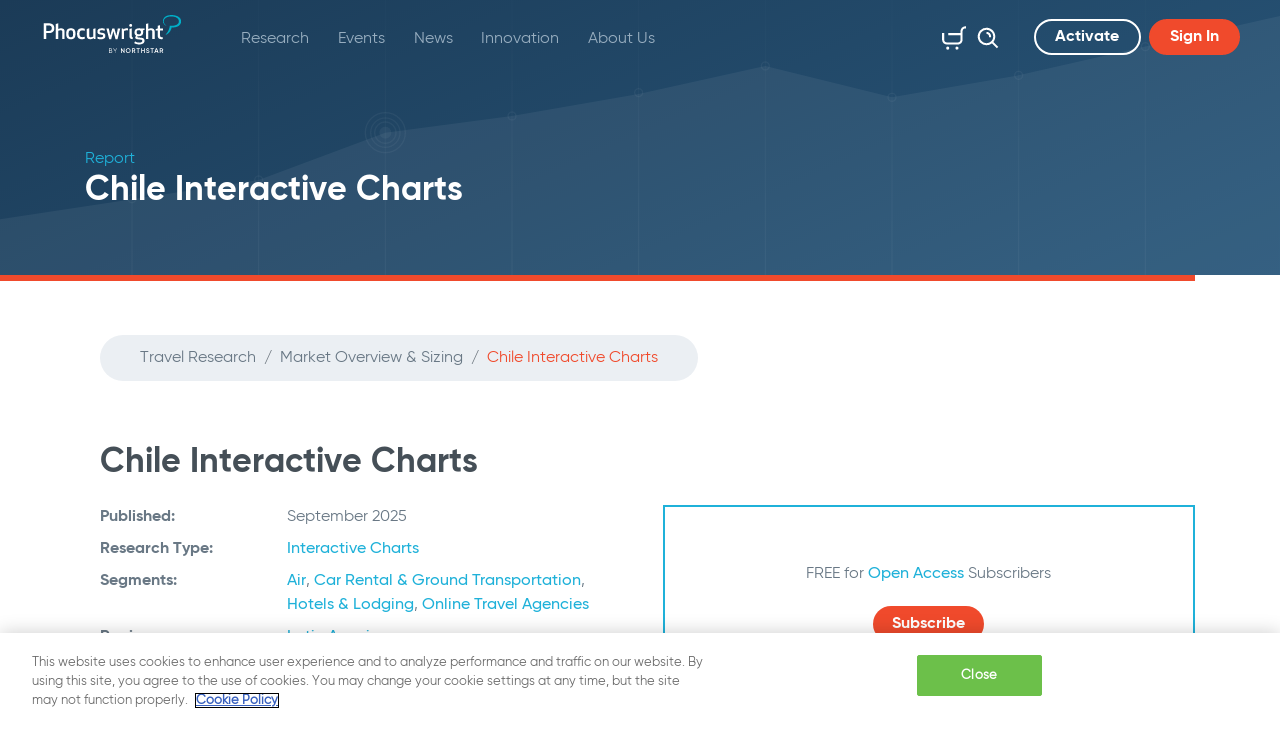

--- FILE ---
content_type: text/html; charset=utf-8
request_url: https://www.phocuswright.com/Travel-Research/Market-Overview-Sizing/Chile-Interactive-Charts
body_size: 87394
content:





<!DOCTYPE html>
<html class="h-100">
<head id="ctl00_Head1">

<script type="application/ld+json">{"@context":"http://schema.org","@type":"Article","headline":"Chile Interactive Charts","url":"https://www.phocuswright.com/travel-research/market-overview-sizing/chile-interactive-charts","publisher":{"@type":"Organization","name":"Phocuswright"},"postId":"37440PCW","dateCreated":"2019-10-25T04:00:00Z","datePublished":"2019-10-25T04:00:00Z","dateModified":"2019-10-25T04:00:00Z","articleSection":"Research: Market Overview \u0026 Sizing","keywords":["Market Overview \u0026 Sizing","Air","Car Rental \u0026 Ground Transportation","Hotels \u0026 Lodging","Online Travel Agencies","Global","Open Access","2019","Interactive Charts","Latin America","Carolina Sass de Haro"]}</script>



<script>
var analytics_business_tag='';
var ad_set_businesstag=[];
var ad_set_adtype=['Article'];
var ad_set_adsection=['Research: Market Overview & Sizing'];
var ad_set_adpostid=['37440PCW'];
var ad_set_adcreator=[];
var ad_set_adkeywords=['Market Overview & Sizing','Air','Car Rental & Ground Transportation','Hotels & Lodging','Online Travel Agencies','Global','Open Access','2019','Interactive Charts','Latin America','Carolina Sass de Haro'];
</script>


<!-- HEAD INCLUDES begin -->

    <meta charset="utf-8">
    <meta http-equiv="X-UA-Compatible" content="IE=edge">
    <meta name="viewport" content="width=device-width, initial-scale=1">






    <link rel="stylesheet" href="https://use.typekit.net/qkn6cir.css">
    <script src="https://kit.fontawesome.com/fe3e55fd7c.js"></script>
    <link href="/dist/css/bootstrap.css?20240814" rel="stylesheet">
    <link type="text/css" rel="stylesheet" href="/js/JQueryUI/jquery-ui.min.css?20240814" />
    <link href="/Design/Templates/Design/css/main.min.css?20240814" rel="stylesheet" />
    <script src="https://code.jquery.com/jquery-3.5.1.min.js" integrity="sha256-9/aliU8dGd2tb6OSsuzixeV4y/faTqgFtohetphbbj0=" crossorigin="anonymous"></script>
    <script type="text/javascript" src="/Design/Templates/Design/lib/popper/popper.min.js?20240814"></script>
    <script type="text/javascript" src="/Design/Templates/Design/lib/pickadate/picker.js?20240814"></script>
    <script type="text/javascript" src="/js/powerbi.js?20240814"></script>
     <script src="/js/global.js?20240814"></script>
     <script type="text/javascript" src="/js/JQueryUI/jquery-ui.min.js?20240814">


    
        <script src="/dist/js/ntmserve.min.js?20240814"></script>
    
    <script src="/js/adsbygoogle.js?20240814"></script>       
    <script>
        var bIsAdblocked = (window.isAdsDisplayed === undefined ? "true" : "false");
    </script>
    <script>
 var gaPagekey = 54550587;
</script>
<!-- Google Tag Manager -->
<script>(function(w,d,s,l,i){w[l]=w[l]||[];w[l].push({'gtm.start':
new Date().getTime(),event:'gtm.js'});var f=d.getElementsByTagName(s)[0],
j=d.createElement(s),dl=l!='dataLayer'?'&l='+l:'';j.async=true;j.src=
'https://www.googletagmanager.com/gtm.js?id='+i+dl;f.parentNode.insertBefore(j,f);
})(window,document,'script','dataLayer','GTM-PPTDHH');</script>
<!-- End Google Tag Manager -->

<!-- Added for twitter sharing -->
<meta property="og:type" content="website">
<meta name="twitter:card" content="summary_large_image">



<!-- HEAD INCLUDES end -->
<link rel="apple-touch-icon" sizes="180x180" href="/Design/Templates/Design/apple-touch-icon.png" /><link rel="icon" type="image/png" sizes="32x32" href="/Design/Templates/Design/favicon-32x32.png" /><link rel="icon" type="image/png" sizes="16x16" href="/Design/Templates/Design/favicon-16x16.png" /><link rel="manifest" href="/Design/Templates/Design/site.webmanifest" /><meta name="msapplication-TileColor" content="#da532c" /><meta name="theme-color" content="#ffffff" /><meta name="description" content="Tap into the most recent data on the Chile travel market. Data is presented in a visually interactive, customizable format, and can be exported on demand." /><meta property="og:title" content="Chile Interactive Charts" /><meta property="twitter:title" content="Chile Interactive Charts" /><meta property="og:image" content="https://ik.imgkit.net/3vlqs5axxjf/PCW/uploadedImages/Products/2019/Interactive_Charts/_New_Product(1)(1)/interactive_Chile-Interactive-Charts.png?tr=w-1200%2Cfo-auto" /><meta property="twitter:image" content="https://ik.imgkit.net/3vlqs5axxjf/PCW/uploadedImages/Products/2019/Interactive_Charts/_New_Product(1)(1)/interactive_Chile-Interactive-Charts.png?tr=w-1200%2Cfo-auto" /><meta property="twitter:card" content="summary_large_image" /><meta property="og:type" content="website" /><meta property="og:description" content="Tap into the most recent data on the Chile travel market. Data is presented in a visually interactive, customizable format, and can be exported on demand." /><meta property="twitter:description" content="Tap into the most recent data on the Chile travel market. Data is presented in a visually interactive, customizable format, and can be exported on demand." /><meta property="og:url" content="https://www.phocuswright.com/Travel-Research/Market-Overview-Sizing/Chile-Interactive-Charts" /><link rel="canonical" href="https://www.phocuswright.com/Travel-Research/Market-Overview-Sizing/Chile-Interactive-Charts" /><meta name="pagesource" content="FILE" /><meta name="Pagekey" content="54550587" /><title>
	Chile Interactive Charts: Phocuswright
</title></head>
<body id="ctl00_body" class="d-flex flex-column h-100">
    <script>
function initNTGOTags(){
console.log('olytics fire');
olytics.fire({behaviorId:'1562A8013245A7A',category:'PCW',tag:'Market Overview & Sizing,Air,Car Rental & Ground Transportation,Hotels & Lodging,Online Travel Agencies,Global,Open Access,2019,Interactive Charts,Latin America,Carolina Sass de Haro'
});

}
</script>
<script src="//ai.northstartravelmedia.com/track/?oid=a096c672423f4f0b959219cb6a289904"></script>
<script>var _omlfp='';</script><script>function setMLGA4() {gtag('set', 'user_properties', {'Bombora_Domain': _ml.us.dm,'Bombora_Industry': _ml.us.ind,'Bombora_Revenue': _ml.us.cr,'Bombora_Size': _ml.us.cs,'Bombora_B2B_Interest': (_ml.us.tp && _ml.us.tp.length > 0) ? _ml.us.tp[0] : null,'Bombora_Interest_Group': (_ml.us.pc && _ml.us.pc.length > 0) ? _ml.us.pc[0] : null,'Bombora_Install_Data': (_ml.us.ins && _ml.us.ins.length > 0) ? _ml.us.ins[0] : null,'Bombora_Seniority': _ml.us.sn,'Bombora_Decision_Maker': _ml.us.dcm,'Bombora_Job_Function': (_ml.us.fa && _ml.us.fa.length > 0) ? _ml.us.fa[0] : null,'Bombora_Prof_Group': (_ml.us.pg && _ml.us.pg.length > 0) ? _ml.us.pg[0] : null}); }</script>
<!-- GA4 Script Start -->
<script async src="https://www.googletagmanager.com/gtag/js?id=G-E3BQQ7F66K"></script>
<script>
window.dataLayer = window.dataLayer || [];function gtag(){dataLayer.push(arguments);}gtag('js', new Date());
gtag('config', 'G-E3BQQ7F66K', {
'most_read':'37440 | 2019/10/25 |  | 54550587',
'page_key':'54550587',
'main_type':'PCW',
'publisher':'Phocuswright',
'template':'Product Page',
'subscription_type':'not subscribed',
'adblocker':bIsAdblocked});
</script>
<!-- GA4 Script End -->

    <script src="https://www.googletagmanager.com/gtag/js?id=G-E3BQQ7F66K"></script>

    <script>
        window.dataLayer = window.dataLayer || []; function gtag() { dataLayer.push(arguments); } gtag('js', new Date()); gtag('config', 'G-E3BQQ7F66K');
    </script>

    <!-- Google Tag Manager (noscript) -->
<noscript><iframe src="https://www.googletagmanager.com/ns.html?id=GTM-PPTDHH"
height="0" width="0" style="display:none;visibility:hidden"></iframe></noscript>
<!-- End Google Tag Manager (noscript) -->

    <div id="navbar-top">
    <!--<div class="bg-danger p-20 px-30 white-color banner">
        <img src="/images/icon-virus.svg?2" width="36" height="36"> <strong>COVID-19:</strong> Research, Fast Facts, Podcasts, Hotel Forecasts, Resources... <a class="d-inline-block d-sm-none white-color mt-2" href="https://www.phocuswright.com/Travel-Research/Research-Updates/2020/You-might-like-these-resources">Read More</a> <a href="https://www.phocuswright.com/Travel-Research/Research-Updates/2020/You-might-like-these-resources" class="btn btn-outline-light ml-lg-1 ml-xl-3 d-none d-sm-inline-block">Read More</a>
    </div>-->
    <nav class="navbar navbar-expand-md fixed-top">
        <a class="navbar-brand" href="/" title="Phocuswright | Market Research, Industry Intelligence">
            <img src="https://ik.imgkit.net/3vlqs5axxjf/PCW/ik-seo/images/logos/phocuswright-logo-pcwntg/Phocuswright-logo.svg?tr=w-145%2Ch-38%2Cfo-auto" alt="Phocuswright logo" title="Phocuswright | Market Research, Industry Intelligence">
        </a>
        <div class="navbar-side-sm">
            <a href="/Store/Cart.aspx" class="d-inline-block d-md-none" title="Cart">
                <span class="cart-badge"></span>
                <svg class="icon icon-28"><use xlink:href="/Design/Templates/Design/images/symbol-defs.svg?#icon-cart"></use></svg>
            </a>
            <button class="navbar-toggler" type="button" data-toggle="collapse" data-target="#navbarNavDropdown" aria-controls="navbarNavDropdown" aria-expanded="false" aria-label="Toggle navigation">
                <i class="iv iv-icon-hamburger"></i>
            </button>
        </div>
        <div class="collapse navbar-collapse" id="navbarNavDropdown">
            <ul class="navbar-nav flex-wrap w-100" id="nav">
                <li class="nav-item dropdown"><a class="nav-link dropdown-toggle" href="/Travel-Research" title="Research" data-toggle="dropdown" aria-haspopup="true" aria-expanded="false">Research</a><ul class="dropdown-menu"><li><a class="dropdown-item" target="_self" href="/Travel-Research" title="Overview" >Overview</a></li><li><a class="dropdown-item" target="_self" href="/Travel-Research/Search" title="Find Research" >Find Research</a></li><li><a class="dropdown-item" target="_self" href="/Travel-Research/Individual-Reports" title="Individual Reports" >Individual Reports</a></li><li><a class="dropdown-item" target="_self" href="/Subscriptions/Open-Access" title="Subscriptions" >Subscriptions</a></li><li><a class="dropdown-item" target="_self" href="/Subscriptions/Open-Access-Phocal-Point" title="Interactive Data" >Interactive Data</a></li><li class="dropdown"><a class="dropdown-item dropdown-toggle" href="/Special-Projects" title="Special Projects" >Special Projects<svg class="icon"><use xlink:href="/Design/Templates/Design/images/symbol-defs.svg?#icon-arrow-link"></use></svg></a><ul class="dropdown-menu"><li><a class="dropdown-item" target="_self" href="/Special-Projects" title="Overview" >Overview</a></li><li><a class="dropdown-item" target="_self" href="/Special-Projects#completed" title="Completed Projects" >Completed Projects</a></li><li><a class="dropdown-item" target="_self" href="/Special-Projects#project" title="Projects in Progress" >Projects in Progress</a></li><li><a class="dropdown-item" target="_self" href="/Special-Projects#upcoming" title="Upcoming Projects" >Upcoming Projects</a></li></ul></li><li><a class="dropdown-item" target="_self" href="/Custom-Research" title="Custom Travel Research" >Custom Travel Research</a></li><li><a class="dropdown-item" target="_self" href="/Analyst-Insights" title="Free Research Insights" >Free Research Insights</a></li><li class="dropdown"><a class="dropdown-item dropdown-toggle" href="/Services" title="Additional Services" >Additional Services<svg class="icon"><use xlink:href="/Design/Templates/Design/images/symbol-defs.svg?#icon-arrow-link"></use></svg></a><ul class="dropdown-menu"><li><a class="dropdown-item" target="_self" href="/Services" title="Overview" >Overview</a></li><li><a class="dropdown-item" target="_self" href="/Services/Speaking-Engagements/" title="Speaking Engagements" >Speaking Engagements</a></li><li><a class="dropdown-item" target="_self" href="/Services/Thought-Leadership/" title="Thought Leadership" >Thought Leadership</a></li><li><a class="dropdown-item" target="_self" href="/Services/Consulting/" title="Consulting" >Consulting</a></li></ul></li></ul></li><li class="nav-item dropdown"><a class="nav-link dropdown-toggle" href="/Events" title="Events" data-toggle="dropdown" aria-haspopup="true" aria-expanded="false">Events</a><ul class="dropdown-menu"><li><a class="dropdown-item" target="_self" href="/Events" title="Event Listing" >Event Listing</a></li><li><a class="dropdown-item" target="_blank" href="https://www.phocuswrightconference.com" title="Phocuswright Conference" >Phocuswright Conference</a></li><li><a class="dropdown-item" target="_blank" href="https://www.phocuswrighteurope.com" title="Phocuswright Europe" >Phocuswright Europe</a></li><li><a class="dropdown-item" target="_blank" href="https://www.phocuswright.com/Events/Travel-Marketing-AI-Summit" title="Travel Marketing AI Summit" >Travel Marketing AI Summit</a></li><li><a class="dropdown-item" target="_blank" href="https://traveltech-show.com/" title="TravelTech Show" >TravelTech Show</a></li><li><a class="dropdown-item" target="_self" href="/Events/Interested-In-Speaking" title="Speaking Opportunities" >Speaking Opportunities</a></li></ul></li><li class="nav-item dropdown"><a class="nav-link dropdown-toggle" href="/News" title="News" data-toggle="dropdown" aria-haspopup="true" aria-expanded="false">News</a><ul class="dropdown-menu"><li><a class="dropdown-item" target="_self" href="/News" title="PhocusWire News" >PhocusWire News</a></li><li><a class="dropdown-item" target="_self" href="/About-Us/In-The-News/" title="Phocuswright in the News" >Phocuswright in the News</a></li></ul></li><li class="nav-item dropdown"><a class="nav-link dropdown-toggle" href="/Innovation" title="Innovation" data-toggle="dropdown" aria-haspopup="true" aria-expanded="false">Innovation</a></li><li class="nav-item dropdown"><a class="nav-link dropdown-toggle" href="/About-Us" title="About Us" data-toggle="dropdown" aria-haspopup="true" aria-expanded="false">About Us</a><ul class="dropdown-menu"><li><a class="dropdown-item" target="_self" href="/Analysts/" title="Analysts" >Analysts</a></li><li><a class="dropdown-item" target="_self" href="/About-Us/Phocuswright-Team/" title="Phocuswright Team" >Phocuswright Team</a></li><li><a class="dropdown-item" target="_self" href="/About-Us/Our-Clients/" title="Our Clients" >Our Clients</a></li><li><a class="dropdown-item" target="_self" href="/About-Us/Careers/" title="Careers" >Careers</a></li><li><a class="dropdown-item" target="_self" href="/About-Us/FAQ/" title="FAQ" >FAQ</a></li><li><a class="dropdown-item" target="_self" href="/About-Us/Press-Room/" title="Press Room" >Press Room</a></li><li><a class="dropdown-item" target="_self" href="/About-Us/Pawsome-Crew/" title="Pawsome Crew" >Pawsome Crew</a></li></ul></li>
                <!-- Collapsing navbar -->
                <li class="nav-item dropdown d-none" id="more">
                    <a class="nav-link dropdown-toggle" href="#" id="navbarShowMore" data-toggle="dropdown" aria-haspopup="true" aria-expanded="false">
                        More
                    </a>
                    <ul class="dropdown-menu dropdown-menu-right" aria-labelledby="navbarShowMore" id="more-list"></ul>
                </li><!-- /.Collapsing navbar -->
                <!-- Cart and search on md, lg, xl -->
                <li class="nav-item icon-nav-item exclude ml-md-auto d-none d-md-block">
                    <a href="/Store/Cart.aspx" class="nav-link" title="Cart">
                        <span class="cart-badge"></span>
                        <svg class="icon icon-28"><use xlink:href="/Design/Templates/Design/images/symbol-defs.svg?#icon-cart"></use></svg>
                    </a>
                </li>
                <li class="nav-item icon-nav-item exclude d-none d-md-block">
                    <div class="search">
                        <a href="#" title="Search" class="nav-link submit head-jq-do-search">
                            <svg class="icon icon-28"><use xlink:href="/Design/Templates/Design/images/symbol-defs.svg?#icon-search"></use></svg>
                        </a>
                        <input type="text" class="form-control no-border headSearchtxt" placeholder="Search">
                    </div>
                </li>
                <!-- Search on xs, sm -->
                <li class="nav-item exclude d-block d-md-none">
                    <div class="search fixed">
                        <a href="#" title="Search" class="nav-link submit head-jq-do-search3">
                            <svg class="icon icon-28"><use xlink:href="/Design/Templates/Design/images/symbol-defs.svg?#icon-search"></use></svg>
                        </a>
                        <input type="text" class="form-control no-border headSearchtxt3" placeholder="Search">
                    </div>
                </li>
                <!-- /.Search on xs, sm -->
                <!--LOGGED OUT-->
<li class="nav-item exclude d-none d-md-block">
    <a title="Sign up" rel="nofollow" class="btn btn-outline-light ml-md-4 mr-md-2 register-link">Activate</a>
</li>
<li class="nav-item exclude d-none d-md-block">
    <a title="Login" class="btn btn-primary trigger-login login-link">Sign In</a>
</li><!-- /Activate and login on md -->
<!-- Activate and login on xs, sm -->
<li class="nav-item exclude d-flex d-md-none">
    <a title="Sign up" rel="nofollow" class="btn btn-outline-light ml-md-4 mr-3 flex-fill register-link">Activate</a>
    <a title="Login" class="btn btn-primary flex-fill trigger-login login-link">Sign In</a>
</li><!-- /.Activate and login on xs, sm -->
<!--LOGGED OUT END-->

            </ul>
        </div>
    </nav>
</div>







    


    <!-- BEGIN: Content -->
    <main id="ctl00_main1" role="main" class="flex-shrink-0">
        
	<div class=""><header>
    <div class="container">
        <div class="row">
            <div class="col-12">
                <span class="display-1">Report</span>
                <span class="display-2">Chile Interactive Charts</span>
            </div>
        </div>
    </div>
</header>






<div class="report-page"><div class="d-flex align-content-stretch report-content opened" id="navbar-side"><input name="ctl00$ContentPlaceHolder1$ctl00$9786bb6e-90e1-4871-bb33-c42563daa51c$521efbc8-5a08-47a6-9d2a-913782418f18$Product1$ProductTeaser1$relatedHiddenFLD" type="hidden" id="ctl00_ContentPlaceHolder1_ctl00_9786bb6e-90e1-4871-bb33-c42563daa51c_521efbc8-5a08-47a6-9d2a-913782418f18_Product1_ProductTeaser1_relatedHiddenFLD" value="&lt;div class=&quot;carousel-multi-item-wrapper&quot;>&lt;div id=&quot;carousel-d8006a29-33c1-479b-9e74-aae7c82fd8b4&quot; class=&quot;carousel slide carousel-multi-item carousel-md-4 carousel-1 carousel-d8006a29-33c1-479b-9e74-aae7c82fd8b4&quot;  data-max-visible=&quot;3&quot;>&lt;div class=&quot;container&quot;>&lt;div class=&quot;row&quot;>&lt;div class=&quot;col-12&quot;>&lt;span class=&quot;display-3 middle-gray-color&quot;>&lt;/span>&lt;h2 class=&quot;h1&quot;>Related Travel Research&lt;/h2>&lt;p class=&quot;mb-40&quot;>&lt;/p>&lt;/div>&lt;/div>&lt;/div>&lt;div class=&quot;carousel-inner&quot; role=&quot;listbox&quot;>&lt;div class=&quot;carousel-item active&quot;>&lt;div class=&quot;col-12 col-md-4&quot;>&lt;div class=&quot;card&quot;>&lt;div class=&quot;row no-gutters card-body&quot;>&lt;div class=&quot;col-12 col-xxl-5 text-center text-xxl-left&quot; >&lt;div class=&quot;card-img-outside-wrapper&quot;>&lt;img src = &quot;/uploadedImages/Products/2019/Interactive_Charts/_New_Product(1)(1)/interactive_Argentina-Interactive-Charts.png&quot;  alt=&quot;Argentina Interactive Charts&quot;  title=&quot;Argentina Interactive Charts&quot;   class=&quot;img-fluid card-img-outside&quot; />&lt;/div>&lt;/div>&lt;div class=&quot;col-12 col-xxl-7 d-xxl-flex flex-column&quot;>&lt;a href=&quot;/Travel-Research/Market-Overview-Sizing/Argentina-Interactive-Charts&quot;  title=&quot;Argentina Interactive Charts&quot;  class=&quot;card-title stretched-link border-0&quot; title=&quot;Argentina Interactive Charts&quot; >Argentina Interactive Charts&lt;/a>&lt;div class=&quot;card-text&quot;>Tap into the most recent data on the Argentina travel market. Data is presented in a visually...&lt;/div>&lt;div class=&quot;mt-auto&quot;>&lt;a href=&quot;/Travel-Research/Market-Overview-Sizing&quot; title=&quot;Market Overview &amp; Sizing&quot; class=&quot;badge badge-pill badge-light position-relative z-index-1000&quot;>Market Overview &amp; Sizing&lt;/a>&lt;/div>&lt;a href=&quot;/Travel-Research/Market-Overview-Sizing/Argentina-Interactive-Charts&quot;  title=&quot;Argentina Interactive Charts&quot;  class=&quot;btn btn-primary position-relative z-index-1000 mr-auto&quot; title=&quot;Argentina Interactive Charts&quot; > Read More&lt;/a>&lt;/div>&lt;/div>&lt;/div>&lt;/div>&lt;/div>&lt;div class=&quot;carousel-item&quot;>&lt;div class=&quot;col-12 col-md-4&quot;>&lt;div class=&quot;card&quot;>&lt;div class=&quot;row no-gutters card-body&quot;>&lt;div class=&quot;col-12 col-xxl-5 text-center text-xxl-left&quot; >&lt;div class=&quot;card-img-outside-wrapper&quot;>&lt;img src = &quot;/uploadedImages/Products/2018/Interactive_Charts/_New_Product(1)(1)/interactive_Brazil-Interactive-Charts.png&quot;  alt=&quot;Brazil Interactive Charts&quot;  title=&quot;Brazil Interactive Charts&quot;   class=&quot;img-fluid card-img-outside&quot; />&lt;/div>&lt;/div>&lt;div class=&quot;col-12 col-xxl-7 d-xxl-flex flex-column&quot;>&lt;a href=&quot;/Travel-Research/Market-Overview-Sizing/Brazil-Interactive-Charts&quot;  title=&quot;Brazil Interactive Charts&quot;  class=&quot;card-title stretched-link border-0&quot; title=&quot;Brazil Interactive Charts&quot; >Brazil Interactive Charts&lt;/a>&lt;div class=&quot;card-text&quot;>Tap into the most recent data on the Brazil travel market. Data is presented in a visually...&lt;/div>&lt;div class=&quot;mt-auto&quot;>&lt;a href=&quot;/Travel-Research/Market-Overview-Sizing&quot; title=&quot;Market Overview &amp; Sizing&quot; class=&quot;badge badge-pill badge-light position-relative z-index-1000&quot;>Market Overview &amp; Sizing&lt;/a>&lt;/div>&lt;a href=&quot;/Travel-Research/Market-Overview-Sizing/Brazil-Interactive-Charts&quot;  title=&quot;Brazil Interactive Charts&quot;  class=&quot;btn btn-primary position-relative z-index-1000 mr-auto&quot; title=&quot;Brazil Interactive Charts&quot; > Read More&lt;/a>&lt;/div>&lt;/div>&lt;/div>&lt;/div>&lt;/div>&lt;div class=&quot;carousel-item&quot;>&lt;div class=&quot;col-12 col-md-4&quot;>&lt;div class=&quot;card&quot;>&lt;div class=&quot;row no-gutters card-body&quot;>&lt;div class=&quot;col-12 col-xxl-5 text-center text-xxl-left&quot; >&lt;div class=&quot;card-img-outside-wrapper&quot;>&lt;img src = &quot;/uploadedImages/Products/2019/Interactive_Charts/_New_Product(1)(1)(3)/interactive_Colombia-Interactive-Charts.png&quot;  alt=&quot;Colombia Interactive Charts&quot;  title=&quot;Colombia Interactive Charts&quot;   class=&quot;img-fluid card-img-outside&quot; />&lt;/div>&lt;/div>&lt;div class=&quot;col-12 col-xxl-7 d-xxl-flex flex-column&quot;>&lt;a href=&quot;/Travel-Research/Market-Overview-Sizing/Colombia-Interactive-Charts&quot;  title=&quot;Colombia Interactive Charts&quot;  class=&quot;card-title stretched-link border-0&quot; title=&quot;Colombia Interactive Charts&quot; >Colombia Interactive Charts&lt;/a>&lt;div class=&quot;card-text&quot;>Tap into the most recent data on the Colombia travel market. Data is presented in a visually...&lt;/div>&lt;div class=&quot;mt-auto&quot;>&lt;a href=&quot;/Travel-Research/Market-Overview-Sizing&quot; title=&quot;Market Overview &amp; Sizing&quot; class=&quot;badge badge-pill badge-light position-relative z-index-1000&quot;>Market Overview &amp; Sizing&lt;/a>&lt;/div>&lt;a href=&quot;/Travel-Research/Market-Overview-Sizing/Colombia-Interactive-Charts&quot;  title=&quot;Colombia Interactive Charts&quot;  class=&quot;btn btn-primary position-relative z-index-1000 mr-auto&quot; title=&quot;Colombia Interactive Charts&quot; > Read More&lt;/a>&lt;/div>&lt;/div>&lt;/div>&lt;/div>&lt;/div>&lt;div class=&quot;carousel-item&quot;>&lt;div class=&quot;col-12 col-md-4&quot;>&lt;div class=&quot;card&quot;>&lt;div class=&quot;row no-gutters card-body&quot;>&lt;div class=&quot;col-12 col-xxl-5 text-center text-xxl-left&quot; >&lt;div class=&quot;card-img-outside-wrapper&quot;>&lt;img src = &quot;/uploadedImages/Products/2019/Interactive_Charts/_New_Product(1)(1)(2)(1)(3)/interactive_Mexico-Interactive-Charts.png&quot;  alt=&quot;Mexico Interactive Charts&quot;  title=&quot;Mexico Interactive Charts&quot;   class=&quot;img-fluid card-img-outside&quot; />&lt;/div>&lt;/div>&lt;div class=&quot;col-12 col-xxl-7 d-xxl-flex flex-column&quot;>&lt;a href=&quot;/Travel-Research/Market-Overview-Sizing/Mexico-Interactive-Charts&quot;  title=&quot;Mexico Interactive Charts&quot;  class=&quot;card-title stretched-link border-0&quot; title=&quot;Mexico Interactive Charts&quot; >Mexico Interactive Charts&lt;/a>&lt;div class=&quot;card-text&quot;>Tap into the most recent data on the Mexico travel market. Data is presented in a visually...&lt;/div>&lt;div class=&quot;mt-auto&quot;>&lt;a href=&quot;/Travel-Research/Market-Overview-Sizing&quot; title=&quot;Market Overview &amp; Sizing&quot; class=&quot;badge badge-pill badge-light position-relative z-index-1000&quot;>Market Overview &amp; Sizing&lt;/a>&lt;/div>&lt;a href=&quot;/Travel-Research/Market-Overview-Sizing/Mexico-Interactive-Charts&quot;  title=&quot;Mexico Interactive Charts&quot;  class=&quot;btn btn-primary position-relative z-index-1000 mr-auto&quot; title=&quot;Mexico Interactive Charts&quot; > Read More&lt;/a>&lt;/div>&lt;/div>&lt;/div>&lt;/div>&lt;/div>&lt;div class=&quot;carousel-item&quot;>&lt;div class=&quot;col-12 col-md-4&quot;>&lt;div class=&quot;card&quot;>&lt;div class=&quot;row no-gutters card-body&quot;>&lt;div class=&quot;col-12 col-xxl-5 text-center text-xxl-left&quot; >&lt;div class=&quot;card-img-outside-wrapper&quot;>&lt;img src = &quot;/uploadedImages/Products/2018/Interactive_Charts/_New_Product/interactive_Phocal-Point-Global-Market-Sizing.png&quot;  alt=&quot;Phocal Point: Global Market Sizing&quot;  title=&quot;Phocal Point: Global Market Sizing&quot;   class=&quot;img-fluid card-img-outside&quot; />&lt;/div>&lt;/div>&lt;div class=&quot;col-12 col-xxl-7 d-xxl-flex flex-column&quot;>&lt;a href=&quot;/Travel-Research/Market-Overview-Sizing/Phocal-Point-Global-Market-Sizing&quot;  title=&quot;Phocal Point: Global Market Sizing&quot;  class=&quot;card-title stretched-link border-0&quot; title=&quot;Phocal Point: Global Market Sizing&quot; >Phocal Point: Global Market Sizing&lt;/a>&lt;div class=&quot;card-text&quot;>Compare 38+ travel markets through one easy-to-use interactive tool. Visually benchmark data for...&lt;/div>&lt;a href=&quot;/Travel-Research/Market-Overview-Sizing/Phocal-Point-Global-Market-Sizing&quot;  title=&quot;Phocal Point: Global Market Sizing&quot;  class=&quot;btn btn-primary position-relative z-index-1000 mr-auto&quot; title=&quot;Phocal Point: Global Market Sizing&quot; > Read More&lt;/a>&lt;/div>&lt;/div>&lt;/div>&lt;/div>&lt;/div>&lt;/div>&lt;div class=&quot;container&quot; >&lt;div class=&quot;row&quot;>&lt;div class=&quot;d-none d-md-flex col-md-3&quot;>&lt;/div>&lt;div class=&quot;d-none d-md-flex col-md-6 justify-content-center mt-auto&quot;>&lt;ol class=&quot;carousel-indicators&quot;>&lt;li data-target=&quot;#carousel-d8006a29-33c1-479b-9e74-aae7c82fd8b4&quot; data-slide-to=&quot;0&quot; class=&quot;active&quot;>&lt;/li>&lt;li data-target=&quot;#carousel-d8006a29-33c1-479b-9e74-aae7c82fd8b4&quot; data-slide-to=&quot;1&quot; class=&quot;&quot;>&lt;/li>&lt;li data-target=&quot;#carousel-d8006a29-33c1-479b-9e74-aae7c82fd8b4&quot; data-slide-to=&quot;2&quot; class=&quot;&quot;>&lt;/li>&lt;li data-target=&quot;#carousel-d8006a29-33c1-479b-9e74-aae7c82fd8b4&quot; data-slide-to=&quot;3&quot; class=&quot;&quot;>&lt;/li>&lt;li data-target=&quot;#carousel-d8006a29-33c1-479b-9e74-aae7c82fd8b4&quot; data-slide-to=&quot;4&quot; class=&quot;&quot;>&lt;/li>&lt;/ol>&lt;/div>&lt;div class=&quot;carousel-controls-wrapper d-block col-sm-12 d-md-flex col-md-3 justify-content-md-end&quot;>&lt;div class=&quot;carousel-controls d-flex justify-content-between d-md-block&quot;>&lt;a class=&quot;link-button&quot; data-target=&quot;#carousel-d8006a29-33c1-479b-9e74-aae7c82fd8b4&quot; data-slide=&quot;prev&quot; title=&quot;Previous&quot;>&lt;svg class=&quot;icon icon-30 flipped&quot;>&lt;use xlink:href=&quot;/images/symbol-defs.svg?#icon-arrow-link&quot;>&lt;/use>&lt;/svg>&lt;/a>&lt;a class=&quot;link-button&quot; data-target=&quot;#carousel-d8006a29-33c1-479b-9e74-aae7c82fd8b4&quot; data-slide=&quot;next&quot; title=&quot;Next&quot;>&lt;svg class=&quot;icon icon-30&quot;>&lt;use xlink:href=&quot;/images/symbol-defs.svg?#icon-arrow-link&quot;>&lt;/use>&lt;/svg>&lt;/a>&lt;/div>&lt;/div>&lt;/div>&lt;/div>&lt;/div>&lt;/div>&lt;div class=&quot;m-fix&quot;>&lt;/div>" />
    <div style="display:none">
        <div class="carousel-multi-item-wrapper"><div id="carousel-40afc643-b997-477b-9d48-4428db5f1bdf" class="carousel slide carousel-multi-item carousel-md-4 carousel-1 carousel-40afc643-b997-477b-9d48-4428db5f1bdf" data-interval='false' data-max-visible="3"><div class="container"><div class="row"><div class="col-12"><span class="display-3 middle-gray-color"></span><h2 class="h1">Related Travel Research</h2><p class="mb-40"></p></div></div></div><div class="carousel-inner" role="listbox"><div class="carousel-item active"><div class="col-12 col-md-4"><div class="card"><div class="row no-gutters card-body"><div class="col-12 col-xxl-5 text-center text-xxl-left" ><div class="card-img-outside-wrapper"><img src = "/uploadedImages/Products/2026/Data_Point/_New_Product/Images/report_Metric2026.jpg?n=6026"  alt="Travel Metric of the Month 2026"  title="Travel Metric of the Month 2026"   class="img-fluid card-img-outside" /></div></div><div class="col-12 col-xxl-7 d-xxl-flex flex-column"><a href="/Travel-Research/Market-Overview-Sizing/Travel-Metric-of-the-Month-2026"  title="Travel Metric of the Month 2026"  class="card-title stretched-link border-0" title="Travel Metric of the Month 2026" >Travel Metric of the Month 2026</a><div class="mt-auto"><a href="/Travel-Research/ConsumerTrends" title="Consumer Trends" class="badge badge-pill badge-light position-relative z-index-1000">Consumer Trends</a></div><a href="/Travel-Research/Market-Overview-Sizing/Travel-Metric-of-the-Month-2026"  title="Travel Metric of the Month 2026"  class="btn btn-primary position-relative z-index-1000 mr-auto" title="Travel Metric of the Month 2026" > Read More</a></div></div></div></div></div><div class="carousel-item"><div class="col-12 col-md-4"><div class="card"><div class="row no-gutters card-body"><div class="col-12 col-xxl-5 text-center text-xxl-left" ><div class="card-img-outside-wrapper"><img src = "/uploadedImages/Products/2019/Interactive_Charts/The_State_of_Travel_Startups_Interactive_Database_2005-1H19/interactive_The-State-of-Travel-Startups-Interactive-Database.jpg"  alt="Travel Startups Interactive Database"  title="Travel Startups Interactive Database"   class="img-fluid card-img-outside" /></div></div><div class="col-12 col-xxl-7 d-xxl-flex flex-column"><a href="/Travel-Research/Technology-Innovation/Travel-Startups-Interactive-Database"  title="Travel Startups Interactive Database"  class="card-title stretched-link border-0" title="Travel Startups Interactive Database" >Travel Startups Interactive Database</a><div class="card-text">Phocuswright has tracked the travel startup landscape for well over a decade. During this time, the...</div><div class="mt-auto"><a href="/Travel-Research/Technology-Innovation" title="Technology Innovation" class="badge badge-pill badge-light position-relative z-index-1000">Technology Innovation</a></div><a href="/Travel-Research/Technology-Innovation/Travel-Startups-Interactive-Database"  title="Travel Startups Interactive Database"  class="btn btn-primary position-relative z-index-1000 mr-auto" title="Travel Startups Interactive Database" > Read More</a></div></div></div></div></div><div class="carousel-item"><div class="col-12 col-md-4"><div class="card"><div class="row no-gutters card-body"><div class="col-12 col-xxl-5 text-center text-xxl-left" ><div class="card-img-outside-wrapper"><img src = "/uploadedImages/Products/2025/Market_Data_Sheet/_New_Product/report_apac_overview_2025.jpg"  alt="Asia Pacific Travel Market Data Sheet 2025"  title="Asia Pacific Travel Market Data Sheet 2025"   class="img-fluid card-img-outside" /></div></div><div class="col-12 col-xxl-7 d-xxl-flex flex-column"><a href="/Travel-Research/Market-Overview-Sizing/Asia-Pacific-Travel-Market-Data-Sheet-2025"  title="Asia Pacific Travel Market Data Sheet 2025"  class="card-title stretched-link border-0" title="Asia Pacific Travel Market Data Sheet 2025" >Asia Pacific Travel Market Data Sheet 2025</a><div class="card-text">This data sheet provides comprehensive market sizing and projections for the Asia Pacific travel...</div><div class="mt-auto"><a href="/Travel-Research/Market-Overview-Sizing" title="Market Overview & Sizing" class="badge badge-pill badge-light position-relative z-index-1000">Market Overview & Sizing</a></div><a href="/Travel-Research/Market-Overview-Sizing/Asia-Pacific-Travel-Market-Data-Sheet-2025"  title="Asia Pacific Travel Market Data Sheet 2025"  class="btn btn-primary position-relative z-index-1000 mr-auto" title="Asia Pacific Travel Market Data Sheet 2025" > Read More</a></div></div></div></div></div></div><div class="container" style='display:none'><div class="row"><div class="d-none d-md-flex col-md-3"></div><div class="d-none d-md-flex col-md-6 justify-content-center mt-auto"><ol class="carousel-indicators"><li data-target="#carousel-40afc643-b997-477b-9d48-4428db5f1bdf" data-slide-to="0" class="active"></li><li data-target="#carousel-40afc643-b997-477b-9d48-4428db5f1bdf" data-slide-to="1" class=""></li><li data-target="#carousel-40afc643-b997-477b-9d48-4428db5f1bdf" data-slide-to="2" class=""></li></ol></div><div class="carousel-controls-wrapper d-block col-sm-12 d-md-flex col-md-3 justify-content-md-end"><div class="carousel-controls d-flex justify-content-between d-md-block"><a class="link-button" data-target="#carousel-40afc643-b997-477b-9d48-4428db5f1bdf" data-slide="prev" title="Previous"><svg class="icon icon-30 flipped"><use xlink:href="/images/symbol-defs.svg?#icon-arrow-link"></use></svg></a><a class="link-button" data-target="#carousel-40afc643-b997-477b-9d48-4428db5f1bdf" data-slide="next" title="Next"><svg class="icon icon-30"><use xlink:href="/images/symbol-defs.svg?#icon-arrow-link"></use></svg></a></div></div></div></div></div></div><div class="m-fix"></div>



    </div>
  <section class="cms  active">
    <div class="container">
        <div class="row">
            <div class="col-12">
    <!-- Breadcrumbs -->
    <nav class="nav nav-breadcrumb" aria-label="breadcrumb"><ol class="breadcrumb">
<li class="breadcrumb-item"><a href="/Travel-Research" title="Travel Research"  class="breadcrumb-link">Travel Research</a></li>
<li class="breadcrumb-item"><a href="/Travel-Research/Market-Overview---Sizing" title="Market Overview & Sizing"  class="breadcrumb-link">Market Overview & Sizing</a></li>
<li class="breadcrumb-item active" aria-current="page">Chile Interactive Charts</li>

</ol></nav>
    <!-- /.Breadcrumbs -->
    <h1>Chile Interactive Charts</h1>
</div>
<div class="col-12 col-md-6">
    <dl class="row">
        <dt class="col-sm-4">Published:</dt><dd class="col-sm-8">September 2025</dd>
        <dt class="col-sm-4">Research Type:</dt><dd class="col-sm-8"><a href='/Travel-Research/Search?facets=262144' title="Interactive Charts">Interactive Charts</a></dd>
        
        
        
        <dt class="col-sm-4">Segments:</dt><dd class="col-sm-8"><a href='/Travel-Research/Air' title="Air">Air</a>, <a href='/Travel-Research/Car-Rental-Ground-Transportation' title="Car Rental & Ground Transportation">Car Rental & Ground Transportation</a>, <a href='/Travel-Research/Hotels-Lodging' title="Hotels & Lodging">Hotels & Lodging</a>, <a href='/Travel-Research/Online-Travel-Agencies' title="Online Travel Agencies">Online Travel Agencies</a></dd>
        <dt class="col-sm-4">Regions:</dt><dd class="col-sm-8"><a href='/Travel-Research/Latin-America' title="Latin America">Latin America</a></dd>
        
    </dl>
</div>
            <div class="col-12 col-md-6">
    <div class="p-40 text-center border-2 border-primary">
        <div class="row">
            <div class="col-12 d-md-flex flex-column">
                
                <div class="h2"></div>
                <p>FREE for <a class="btn-link" data-toggle="modal" editions="Open Access" data-target="#promoModal"> Open Access</a> Subscribers</p>
                <a data-toggle="modal" data-target="#promoModal" editions="Open Access" style="color:white" class="btn btn-link btn-primary mt-auto mx-auto mb-0">Subscribe</a>
            </div>
        </div>
    </div>
</div>
            <div class="col-12">
                <h2>Summary</h2>Tap into the most recent data on the Chile travel market. Data is presented in a visually interactive, customizable format, and can be exported on demand. Available data includes:
<ul><li>Historical travel market sizing and projections through 2028</li><li>Offline vs. online bookings, including OTA and online supplier-direct revenue</li><li>Breakdown by all major travel segments, including air, hotel, car rental and more</li></ul><p>Phocuswright Interactive Charts are powered by Phocal Point, a data platform that provides a 360-degree view of the metrics and intelligence that help you better understand travel market trends and dynamics. Visually compare key data across, regions, countries, channels and market segments.</p>
            </div>
            <div class="col-12" >
                <div class="h2">Analysts</div>
                <div class="row mb-n30">
                    <div class="col-12 col-sm-6 col-md-4 col-lg-3 col-xl-2">
    <div class="card card-single shadow-hov">
        <div class="img-wrapper">
            <div class="img-border">
                <div class="card-img">
                    <img src="/uploadedImages/Analysts/Images/SassDeHaroCarolina-350.jpg" class="mx-auto mx-md-0 ml-md-0 mr-md-auto img-fluid"  alt="Carolina Sass de Haro"  title="Carolina Sass de Haro" >
                </div>
            </div>
        </div>
        <div class="card-body card-body-xs">
            <a href="/Analysts/Carolina-Sass-de-Haro" title="Carolina Sass de Haro" class="stretched-link">
                Carolina Sass de Haro
            </a>
        </div>
    </div>
</div>
                </div>
            </div>
        </div>
    </div>
    <div class="m-fix"></div><!-- add this at the bottom of every cms content row to keep margins between them consistent -->
</section>
    <!--Open Access modal-->
    <div class="modal modal-promo-open-access fade" id="promoModal" tabindex="-1" role="dialog" aria-labelledby="promoModalLabel" aria-hidden="true">
        <div class="modal-dialog" role="document">
            <div class="modal-content">
                <div class="modal-header">
                    <div class="modal-title">
                        <div class="row">
                            <div class="col-6 col-md-6 col-lg-5">
                                <img id="oaLogo" src="/images/logos/open-access-logo.svg" class="mb-3 mb-md-0" />
                                <img id="oaPlusLogo" src="/images/logos/open-access-plus-big.svg" class="mb-3 mb-md-0" />
                            </div>
                            <div class="col-12 col-md-6 col-lg-7 headline-wrapper">
                                <div class="headline">
                                    <span class="secondary-color" id="promoModalLabel">Free For Subscribers</span>
                                </div>
                            </div>
                        </div>
                    </div>
                </div>
                <div class="modal-body">
                    <div class="d-none d-lg-block">
                        <div class="callout" id="oaDiv">
                            <h2>What is Open Access</h2>
                            <p class="display-3">An Open Access subscription provides company-wide access to the whole library of Phocuswright’s travel research and data visualization.</p>
                            <a href="/Subscriptions/Open-Access" title="Learn More" class="btn btn-primary mb-4 px-5">Learn More</a>
                            <h2>Curious? Contact our team to learn more:</h2>
                            <a href="tel:1-860-350-4084;501" class="link-40 mr-4" title="Call" rel="nofollow">
                                <i class="iv iv-icon-phone-secondary"></i>
                                +1 860 350-4084 501
                            </a>
                            <a href="mailto:sales@phocuswright.com" class="link-40" title="Email" rel="nofollow">
                                <i class="iv iv-icon-email-secondary"></i>
                                sales@phocuswright.com
                            </a>
                        </div>
                        <div class="callout"  id="oaPlusDiv">
                            <h2>What is Open Access+</h2>
                            <p class="display-3">With Open Access+, your company gets access to Phocuswright's full travel research library and data visualization PLUS Special Project deliverables. </p>
                            <a href="/Subscriptions/Open-Access-Plus" title="Learn More" class="btn btn-primary mb-4 px-5">Learn More</a>
                            <h2>Curious? Contact our team to learn more:</h2>
                            <a href="tel:1-860-350-4084;501" class="link-40 mr-4" title="Call" rel="nofollow">
                                <i class="iv iv-icon-phone-secondary"></i>
                                +1 860 350-4084 501
                            </a>
                            <a href="mailto:sales@phocuswright.com" class="link-40" title="Email" rel="nofollow">
                                <i class="iv iv-icon-email-secondary"></i>
                                sales@phocuswright.com
                            </a>
                        </div>
                        <div>
                            <h2>Provide your information and we'll contact you:</h2>
                            <form id="contactForm" class="form-xl" >
                                <div id="errorDiv" style="display:none;"  class="alert alert-danger"></div>
                                <div class="form-row">
                                    <div class="form-group col-md-6 required">
                                        
                                        <input type="text" class="form-control form-control-lg required" id="firstname"  placeholder="First name *">
                                    </div>
                                    <div class="form-group col-md-6 required">
                                        
                                        <input type="text" class="form-control form-control-lg required" id="lastname"  placeholder="Last name *">
                                    </div>
                                </div>
                                <div class="form-row">
                                    <div class="form-group col-md-6 required">
                                        
                                        <input type="text" class="form-control form-control-lg required" id="title"  placeholder="Job title *">
                                    </div>
                                    <div class="form-group col-md-6 required">
                                        
                                        <input type="text" class="form-control form-control-lg required" id="company"  placeholder="Company *">
                                    </div>
                                </div>
                                <div class="form-row">
                                    <div class="form-group col-md-6 required">
                                        
                                        <select class="form-control" id="industry" >
                                            <option value="">Industry *</option>
                                            <option value="Advertising/Marketing" id="chkAdvertising">Advertising/Marketing</option>
                                            <option value="Air" id="chkAir">Air</option>
                                            <option value="Content/Community" id="chkContent">Content/Community</option>
                                            <option value="Corporate Travel/TMC" id="chkCorp">Corporate Travel/TMC</option>
                                            <option value="Cruise" id="chkCruise">Cruise</option>
                                            <option value="DMO/CVB/Tourist Organization" id="chkDMO">DMO/CVB/Tourist Organization</option>
                                            <option value="Education" id="chkEdu">Education</option>
                                            <option value="Financial Services" id="chkFin">Financial Services</option>
                                            <option value="Government" id="chkGov">Government</option>
                                            <option value="Ground Transportation" id="chkGrd">Ground Transportation</option>
                                            <option value="Lodging" id="chkLodg">Lodging</option>
                                            <option value="Meetings & Events" id="chkMtg">Meetings & Events</option>
                                            <option value="PR/Mediat" id="chkPR">PR/Media</option>
                                            <option value="Professional Services" id="chkProf">Professional Services</option>
                                            <option value="Technology Solutions Provider" id="chkTechSol">Technology Solutions Provider</option>
                                            <option value="Tour Operator/Wholesaler" id="chkTourOp">Tour Operator/Wholesaler</option>
                                            <option value="Tours & Activities" id="chkTour">Tours & Activities</option>
                                            <option value="Travel Agency (online/offline)" id="chkTrav">Travel Agency (online/offline)</option>
                                            <option value="Other" id="chkOter">Other</option>
                                        </select>
                                    </div>
                                    <div class="form-group col-md-6 required">
                                        
                                        <select class="form-control" id="country" >
                                            <option value="">Country *</option>
                                            <option value="Afghanistan">Afghanistan</option>
                                            <option value="Aland Islands">Aland Islands</option>
                                            <option value="Albania">Albania</option>
                                            <option value="Algeria">Algeria</option>
                                            <option value="Andorra">Andorra</option>
                                            <option value="Angola">Angola</option>
                                            <option value="Anguilla">Anguilla</option>
                                            <option value="Antarctica">Antarctica</option>
                                            <option value="Antigua and Barbuda">Antigua and Barbuda</option>
                                            <option value="Argentina">Argentina</option>
                                            <option value="Armenia">Armenia</option>
                                            <option value="Aruba">Aruba</option>
                                            <option value="Australia">Australia</option>
                                            <option value="Austria">Austria</option>
                                            <option value="Azerbaijan">Azerbaijan</option>
                                            <option value="Bahamas">Bahamas</option>
                                            <option value="Bahrain">Bahrain</option>
                                            <option value="Bangladesh">Bangladesh</option>
                                            <option value="Barbados">Barbados</option>
                                            <option value="Belarus">Belarus</option>
                                            <option value="Belgium">Belgium</option>
                                            <option value="Belize">Belize</option>
                                            <option value="Benin">Benin</option>
                                            <option value="Bermuda">Bermuda</option>
                                            <option value="Bhutan">Bhutan</option>
                                            <option value="Bolivia, Plurinational State of">Bolivia, Plurinational State of</option>
                                            <option value="Bonaire, Sint Eustatius and Saba">Bonaire, Sint Eustatius and Saba</option>
                                            <option value="Bosnia and Herzegovina">Bosnia and Herzegovina</option>
                                            <option value="Botswana">Botswana</option>
                                            <option value="Bouvet Island">Bouvet Island</option>
                                            <option value="Brazil">Brazil</option>
                                            <option value="British Indian Ocean Territory">British Indian Ocean Territory</option>
                                            <option value="Brunei Darussalam">Brunei Darussalam</option>
                                            <option value="Bulgaria">Bulgaria</option>
                                            <option value="Burkina Faso">Burkina Faso</option>
                                            <option value="Burundi">Burundi</option>
                                            <option value="Cambodia">Cambodia</option>
                                            <option value="Cameroon">Cameroon</option>
                                            <option value="Canada">Canada</option>
                                            <option value="Cape Verde">Cape Verde</option>
                                            <option value="Cayman Islands">Cayman Islands</option>
                                            <option value="Central African Republic">Central African Republic</option>
                                            <option value="Chad">Chad</option>
                                            <option value="Chile">Chile</option>
                                            <option value="China">China</option>
                                            <option value="Christmas Island">Christmas Island</option>
                                            <option value="Cocos (Keeling) Islands">Cocos (Keeling) Islands</option>
                                            <option value="Colombia">Colombia</option>
                                            <option value="Comoros">Comoros</option>
                                            <option value="Congo">Congo</option>
                                            <option value="Congo, the Democratic Republic of the">Congo, the Democratic Republic of the</option>
                                            <option value="Cook Islands">Cook Islands</option>
                                            <option value="Costa Rica">Costa Rica</option>
                                            <option value="Cote d’Ivoire">Cote d’Ivoire</option>
                                            <option value="Croatia">Croatia</option>
                                            <option value="Cuba">Cuba</option>
                                            <option value="Curaçao">Curaçao</option>
                                            <option value="Cyprus">Cyprus</option>
                                            <option value="Czech Republic">Czech Republic</option>
                                            <option value="Denmark">Denmark</option>
                                            <option value="Djibouti">Djibouti</option>
                                            <option value="Dominica">Dominica</option>
                                            <option value="Dominican Republic">Dominican Republic</option>
                                            <option value="Ecuador">Ecuador</option>
                                            <option value="Egypt">Egypt</option>
                                            <option value="El Salvador">El Salvador</option>
                                            <option value="Equatorial Guinea">Equatorial Guinea</option>
                                            <option value="Eritrea">Eritrea</option>
                                            <option value="Estonia">Estonia</option>
                                            <option value="Ethiopia">Ethiopia</option>
                                            <option value="Falkland Islands (Malvinas)">Falkland Islands (Malvinas)</option>
                                            <option value="Faroe Islands">Faroe Islands</option>
                                            <option value="Fiji">Fiji</option>
                                            <option value="Finland">Finland</option>
                                            <option value="France">France</option>
                                            <option value="French Guiana">French Guiana</option>
                                            <option value="French Polynesia">French Polynesia</option>
                                            <option value="French Southern Territories">French Southern Territories</option>
                                            <option value="Gabon">Gabon</option>
                                            <option value="Gambia">Gambia</option>
                                            <option value="Georgia">Georgia</option>
                                            <option value="Germany">Germany</option>
                                            <option value="Ghana">Ghana</option>
                                            <option value="Gibraltar">Gibraltar</option>
                                            <option value="Greece">Greece</option>
                                            <option value="Greenland">Greenland</option>
                                            <option value="Grenada">Grenada</option>
                                            <option value="Guadeloupe">Guadeloupe</option>
                                            <option value="Guatemala">Guatemala</option>
                                            <option value="Guernsey">Guernsey</option>
                                            <option value="Guinea">Guinea</option>
                                            <option value="Guinea-Bissau">Guinea-Bissau</option>
                                            <option value="Guyana">Guyana</option>
                                            <option value="Haiti">Haiti</option>
                                            <option value="Heard Island and McDonald Islands">Heard Island and McDonald Islands</option>
                                            <option value="Holy See (Vatican City State)">Holy See (Vatican City State)</option>
                                            <option value="Honduras">Honduras</option>
                                            <option value="Hungary">Hungary</option>
                                            <option value="Iceland">Iceland</option>
                                            <option value="India">India</option>
                                            <option value="Indonesia">Indonesia</option>
                                            <option value="Iran, Islamic Republic of">Iran, Islamic Republic of</option>
                                            <option value="Iraq">Iraq</option>
                                            <option value="Ireland">Ireland</option>
                                            <option value="Isle of Man">Isle of Man</option>
                                            <option value="Israel">Israel</option>
                                            <option value="Italy">Italy</option>
                                            <option value="Jamaica">Jamaica</option>
                                            <option value="Japan">Japan</option>
                                            <option value="Jersey">Jersey</option>
                                            <option value="Jordan">Jordan</option>
                                            <option value="Kazakhstan">Kazakhstan</option>
                                            <option value="Kenya">Kenya</option>
                                            <option value="Kiribati">Kiribati</option>
                                            <option value="Korea, Democratic People’s Republic of">Korea, Democratic People’s Republic of</option>
                                            <option value="Korea, Republic of">Korea, Republic of</option>
                                            <option value="Kuwait">Kuwait</option>
                                            <option value="Kyrgyzstan">Kyrgyzstan</option>
                                            <option value="Lao People’s Democratic Republic">Lao People’s Democratic Republic</option>
                                            <option value="Latvia">Latvia</option>
                                            <option value="Lebanon">Lebanon</option>
                                            <option value="Lesotho">Lesotho</option>
                                            <option value="Liberia">Liberia</option>
                                            <option value="Libyan Arab Jamahiriya">Libyan Arab Jamahiriya</option>
                                            <option value="Liechtenstein">Liechtenstein</option>
                                            <option value="Lithuania">Lithuania</option>
                                            <option value="Luxembourg">Luxembourg</option>
                                            <option value="Macao">Macao</option>
                                            <option value="Macedonia, the former Yugoslav Republic of">Macedonia, the former Yugoslav Republic of</option>
                                            <option value="Madagascar">Madagascar</option>
                                            <option value="Malawi">Malawi</option>
                                            <option value="Malaysia">Malaysia</option>
                                            <option value="Maldives">Maldives</option>
                                            <option value="Mali">Mali</option>
                                            <option value="Malta">Malta</option>
                                            <option value="Martinique">Martinique</option>
                                            <option value="Mauritania">Mauritania</option>
                                            <option value="Mauritius">Mauritius</option>
                                            <option value="Mayotte">Mayotte</option>
                                            <option value="Mexico">Mexico</option>
                                            <option value="Moldova, Republic of">Moldova, Republic of</option>
                                            <option value="Monaco">Monaco</option>
                                            <option value="Mongolia">Mongolia</option>
                                            <option value="Montenegro">Montenegro</option>
                                            <option value="Montserrat">Montserrat</option>
                                            <option value="Morocco">Morocco</option>
                                            <option value="Mozambique">Mozambique</option>
                                            <option value="Myanmar">Myanmar</option>
                                            <option value="Namibia">Namibia</option>
                                            <option value="Nauru">Nauru</option>
                                            <option value="Nepal">Nepal</option>
                                            <option value="Netherlands">Netherlands</option>
                                            <option value="New Caledonia">New Caledonia</option>
                                            <option value="New Zealand">New Zealand</option>
                                            <option value="Nicaragua">Nicaragua</option>
                                            <option value="Niger">Niger</option>
                                            <option value="Nigeria">Nigeria</option>
                                            <option value="Niue">Niue</option>
                                            <option value="Norfolk Island">Norfolk Island</option>
                                            <option value="Norway">Norway</option>
                                            <option value="Oman">Oman</option>
                                            <option value="Other">Other</option>
                                            <option value="Pakistan">Pakistan</option>
                                            <option value="Palestine">Palestine</option>
                                            <option value="Panama">Panama</option>
                                            <option value="Papua New Guinea">Papua New Guinea</option>
                                            <option value="Paraguay">Paraguay</option>
                                            <option value="Peru">Peru</option>
                                            <option value="Philippines">Philippines</option>
                                            <option value="Pitcairn">Pitcairn</option>
                                            <option value="Poland">Poland</option>
                                            <option value="Portugal">Portugal</option>
                                            <option value="Qatar">Qatar</option>
                                            <option value="Reunion">Reunion</option>
                                            <option value="Romania">Romania</option>
                                            <option value="Russian Federation">Russian Federation</option>
                                            <option value="Rwanda">Rwanda</option>
                                            <option value="Saint Barthélemy">Saint Barthélemy</option>
                                            <option value="Saint Helena, Ascension and Tristan da Cunha">Saint Helena, Ascension and Tristan da Cunha</option>
                                            <option value="Saint Kitts and Nevis">Saint Kitts and Nevis</option>
                                            <option value="Saint Lucia">Saint Lucia</option>
                                            <option value="Saint Martin (French part)">Saint Martin (French part)</option>
                                            <option value="Saint Pierre and Miquelon">Saint Pierre and Miquelon</option>
                                            <option value="Saint Vincent and the Grenadines">Saint Vincent and the Grenadines</option>
                                            <option value="Samoa">Samoa</option>
                                            <option value="San Marino">San Marino</option>
                                            <option value="Sao Tome and Principe">Sao Tome and Principe</option>
                                            <option value="Saudi Arabia">Saudi Arabia</option>
                                            <option value="Senegal">Senegal</option>
                                            <option value="Serbia">Serbia</option>
                                            <option value="Seychelles">Seychelles</option>
                                            <option value="Sierra Leone">Sierra Leone</option>
                                            <option value="Singapore">Singapore</option>
                                            <option value="Sint Maarten (Dutch part)">Sint Maarten (Dutch part)</option>
                                            <option value="Slovakia">Slovakia</option>
                                            <option value="Slovenia">Slovenia</option>
                                            <option value="Solomon Islands">Solomon Islands</option>
                                            <option value="Somalia">Somalia</option>
                                            <option value="South Africa">South Africa</option>
                                            <option value="South Georgia and the South Sandwich Islands">South Georgia and the South Sandwich Islands</option>
                                            <option value="South Sudan">South Sudan</option>
                                            <option value="Spain">Spain</option>
                                            <option value="Sri Lanka">Sri Lanka</option>
                                            <option value="Sudan">Sudan</option>
                                            <option value="Suriname">Suriname</option>
                                            <option value="Svalbard and Jan Mayen">Svalbard and Jan Mayen</option>
                                            <option value="Swaziland">Swaziland</option>
                                            <option value="Sweden">Sweden</option>
                                            <option value="Switzerland">Switzerland</option>
                                            <option value="Syrian Arab Republic">Syrian Arab Republic</option>
                                            <option value="Taiwan">Taiwan</option>
                                            <option value="Tajikistan">Tajikistan</option>
                                            <option value="Tanzania, United Republic of">Tanzania, United Republic of</option>
                                            <option value="Thailand">Thailand</option>
                                            <option value="Timor-Leste">Timor-Leste</option>
                                            <option value="Togo">Togo</option>
                                            <option value="Tokelau">Tokelau</option>
                                            <option value="Tonga">Tonga</option>
                                            <option value="Trinidad and Tobago">Trinidad and Tobago</option>
                                            <option value="Tunisia">Tunisia</option>
                                            <option value="Turkey">Turkey</option>
                                            <option value="Turkmenistan">Turkmenistan</option>
                                            <option value="Turks and Caicos Islands">Turks and Caicos Islands</option>
                                            <option value="Tuvalu">Tuvalu</option>
                                            <option value="Uganda">Uganda</option>
                                            <option value="Ukraine">Ukraine</option>
                                            <option value="United Arab Emirates">United Arab Emirates</option>
                                            <option value="United Kingdom">United Kingdom</option>
                                            <option value="United States">United States</option>
                                            <option value="Uruguay">Uruguay</option>
                                            <option value="Uzbekistan">Uzbekistan</option>
                                            <option value="Vanuatu">Vanuatu</option>
                                            <option value="Venezuela, Bolivarian Republic of">Venezuela, Bolivarian Republic of</option>
                                            <option value="Vietnam">Vietnam</option>
                                            <option value="Virgin Islands, British">Virgin Islands, British</option>
                                            <option value="Wallis and Futuna">Wallis and Futuna</option>
                                            <option value="Western Sahara">Western Sahara</option>
                                            <option value="Yemen">Yemen</option>
                                            <option value="Zambia">Zambia</option>
                                            <option value="Zimbabwe">Zimbabwe</option>
                                            <option value="Other">Other</option>
                                        </select>
                                    </div>
                                </div>
                                <div class="form-row mb-0">
                                    <div class="form-group col-md-6 required">
                                        
                                        <input type="text" class="form-control form-control-lg"  id="email" placeholder="Email *">
                                    </div>
                                    <div class="form-group col-md-6">
                                        
                                        <input type="text"  class="form-control form-control-lg " id="phone" placeholder="Phone">
                                    </div>
                                </div>
                                 <div class="form-row mb-0">
                                    <div class="form-group col-12">
                                        
                                        <textarea rows="2" class="form-control form-control-lg"  id="notes" placeholder="Notes"></textarea>
                                    </div>
                                </div>
                                <button id="oaModalSendBTN" class="btn btn-primary mt-4 mb-0 px-5">Send</button>
                                <div style="margin-top:10px;display:none;" id="successDiv" class="alert alert-success"></div>
                            </form>
                        </div>
                    </div>
                    <div class="d-block d-lg-none">
                        <div class="callout">
                            <h2>What is Open Access</h2>
                            <p class="display-3">An Open Access subscription provides company-wide access to the whole library of Phocuswright’s travel research and data visualization.</p>
                            <button class="btn btn-primary px-5">Learn More</button>
                        </div>
                        <h2>Curious? Contact Our Team to Learn More:</h2>
                        <a href="tel:1-860-350-4084;501" class="link-40 d-block" title="Call" rel="nofollow">
                            <i class="iv iv-icon-phone-secondary"></i>
                            +1 860 350-4084 501
                        </a>
                        <a href="mailto:sales@phocuswright.com" class="link-40 d-block" title="Email" rel="nofollow">
                            <i class="iv iv-icon-email-secondary"></i>
                            sales@phocuswright.com
                        </a>
                    </div>
                </div>
                <a data-dismiss="modal" class="close" aria-label="Close">
                    <i class="iv iv-icon-close"></i>
                </a>
            </div>
        </div>
    </div>
    <!-- /.Open Access modal -->
    
    <script type="text/javascript">
        $("#oaModalSendBTN").click(function () {
            var prod = "";
            var ed = "";
            if (validateFields()) {
                if (window.location.href.toLowerCase().indexOf("/search") > 0) {
                    try {
                        var oaPlcName = JSON.parse(sessionStorage.oaPlaceholderName);
                        prod = oaPlcName["oaPlaceholderName"];
                    }
                    catch (error) {
                        prod = "";
                    }
                }
                try {
                        var edName = JSON.parse(sessionStorage.editions);
                        ed = edName["editions"];
                    }
                    catch (error) {
                        ed = "";
                    }
                
                $.ajax
                    ({
                        type: "POST",
                        url: "/service/reportautocomplete.asmx/SendContactForm",
                        data: '{"first":"'+$("#firstname").val()+'","last":"' + $("#lastname").val() + '","title":"' + $("#title").val() + '","company":"' + $("#company").val() + '","industry":"' + $("#industry").val() + '","country":"' + $("#country").val() + '","email":"' + $("#email").val() + '","phone":"' + $("#phone").val() + '","url":"' + window.location.href + '","product":"' + prod + '","oaOrPlus":"'+ed+'","notes":"'+$("#notes").val()+'"}',
                        contentType: "application/json; charset=utf-8",
                        dataType: "json",
                        success: function (msg) {
                            $("#successDiv").text("Thank you for your interest in Phocuswright's "+ed+" research subscription. Your message has been received and the Phocuswright team with be in touch with you shortly!");
                            $("#successDiv").show();
                            $("#oaModalSendBTN").prop('disabled', true);
                        },
                        error: function (msg) {
                            $("#errorDiv").text("There was an error while sending, please send an email to sales@phocuswright.com");
                            $("#errorDiv").show();
                            $("#oaModalSendBTN").prop('disabled', false);
                        },
                    });
                return false;
            }
            else {
                return false;
            }
        });
        function validateFields() {
            var retVal = true;
            var errLbl = "Please complete all required (*) fields.";
            var re = /\S+@\S+\.\S+/;
            var a = $("#firstname").val();
            if ($("#firstname").val() == "") {
                retVal = false;
            }
            else if ($("#lastname").val() == "") {
                retVal = false;
            }
            else if ($("#title").val() == "") {
                retVal = false;
            }
            else if ($("#company").val() == "") {
                retVal = false;
            }
            else if ($("#industry").val() == "") {
                retVal = false;
            }
            else if ($("#country").val() == "") {
                retVal = false;
            }
            else if ($("#email").val() == "" || re.test(String($("#email").val()).toLowerCase()) == false) {
                errLbl = "Please ensure email is in correct format.";
                retVal = false;
            }
            if (retVal == false) {
                $("#errorDiv").text(errLbl);
                $("#errorDiv").show();
            }
            else {
                $("#errorDiv").hide();
                return true;
            }
        }
    </script>




     <script type="text/javascript">    
        $( document ).ready(function() {
            var related = $("#" + 'ctl00_ContentPlaceHolder1_ctl00_9786bb6e-90e1-4871-bb33-c42563daa51c_521efbc8-5a08-47a6-9d2a-913782418f18_Product1_ProductTeaser1_relatedHiddenFLD').val();
            if (related == null || related == undefined || related == "") {
                $(".relatedLST").hide();
            }
            else {
                $(".relatedLST").html(related);
                $(".relatedLST").show();
                //multiCarousel();
            }
            if ($(window).width() < 768) {
                $(".nav-toc").addClass("active");
                $(".cms").addClass("active");
            }
        });
    </script>










</div></div><section class="relatedLST home pastel-light-bg" style="display:none"></section>




		



        </main>

    <!-- END: Content -->

    

<!-- BEGIN: Footer -->
<footer class="footer mt-auto">
    <div class="container">
        <div class="row align-items-md-end py-6 contact">
            <div class="col-12 col-md-3 order-1 order-md-0 text-center text-md-left">
                <img src="/images/logos/phocuswright-logo-footer-pcwntg.svg" class="img-fluid img-logo-phocuswright mt-4 mt-md-0 mb-md-1" alt="Phocuswright logo" title="Phocuswright - The Global Travel Market Research Company" />
            </div>
            <div class="col-12 col-md-6 text-center order-0 order-md-1">
                <span class="display-3 mb-4">Contact Us</span>
                <p class="mb-1">For any questions you may have, please call or email us at</p>
                <a href="tel:1-860-350-4084;501" class="link-30 mr-3" title="Call us" rel="nofollow">
                    <i class="iv iv-icon-phone"></i>
                    +1 860 350-4084
                </a>
                <br class="d-inline d-sm-none" />
                <a href="mailto:info@phocuswright.com" class="link-30" title="Email us" rel="nofollow">
                    <i class="iv iv-icon-email"></i>
                    info@phocuswright.com
                </a>
                <div class="col-12 text-center" style="margin-top: 5px;">
                    <a href="/about-us/contact-us" class="btn btn-primary" title="Contact Us">More Options</a>
                </div>
            </div>
            <div class="col-12 col-md-3 text-right order-2 order-md-2">
                <a class="link-button d-none d-md-inline-block" id="scroll-top">
                    <i class="iv iv-icon-arrow-top"></i>
                </a>
            </div>
        </div>
        <div class="bust-out"></div>
        <div class="row second py-6">
            <div class="col-sm-12 col-md-4">
                <div class="row top">
                    <div class="col-sm-6 services">
                        <a href="/About-Us" target="_self">About Phocuswright</a><a href="/Events" target="_self">Events</a><a href="/About-Us/FAQ/" target="_self">FAQ</a><a href="/About-Us/Copyright/" target="_self">Copyright</a><a href="/about-us/contact-us" target="_self">Contact Us</a>
                    </div>
                    <div class="col-sm-6 services">
                        <a href="/Travel-Research" target="_self">Research</a><a href="/News" target="_self">News</a><a href="/About-Us/Privacy-Policy" target="_self">Privacy & Terms</a><a href="/About-Us/Press-Room/" target="_self">Press Room</a>
                    </div>
                </div>
                <div class="row">
                    <div class="col-sm-12 d-none d-md-block">
                        <span class="muted-1 mb-3">A wholly owned subsidiary of</span>
                        <a href="https://www.northstartravelgroup.com/" title="Northstar Travel Group" target="_blank"><img src="https://ik.imgkit.net/3vlqs5axxjf/CORP/ik-seo/images/logos/NorthstarLogo_White_RGB/Northstar-Travel-Group.png" class="img-fluid img-logo-northstar" alt="Northstar Travel Group logo" title="Northstar Travel Group" /></a>
                    </div>
                </div>
            </div>
            <div class="col-sm-12 col-md-6">
                <div class="row top">
                    <div class="col-sm-12">
                        <div class="row align-items-end">
                            <div class="col-lg-12 col-xl-8">
                                <span class="display-4 mb-3">Email Updates</span>
                                Register for Phocuswright emails about research data, events and more
                            </div>
                            <div class="col-lg-12 col-xl-4">
                                <a class="btn btn-primary mt-2" target="_blank" href="https://go.northstartravelgroup.com/l/206032/2017-04-29/5v192">Sign Up</a>
                            </div>
                        </div>
                    </div>
                </div>
                <div class="row mt-md-auto">
                    <div class="col-12">
                        <span class="muted-2 mt-auto">Copyright &copy; 2026 by Northstar Travel Media LLC. All Rights Reserved. 301 Route 17 N., Suite 1150, Rutherford, NJ 07070 USA | Telephone: +1 201 902-2000</span>
                    </div>
                </div>
            </div>
            <div class="d-none d-md-block col-md-2">
                <div class="d-flex flex-wrap flex-row justify-content-end">
                    <a href="https://twitter.com/Phocuswright" title="Phocuswright on Twitter" target="_blank" class="link-button mx-1">
                        <i class="iv iv-icon-button-twitter"></i>
                    </a>
                    <a href="https://www.linkedin.com/company/phocuswright-inc." title="Phocuswright on LinkedIn" target="_blank" class="link-button mx-1">
                        <i class="iv iv-icon-button-linkedin"></i>
                    </a>
                </div>
                <div class="d-flex flex-wrap flex-row justify-content-end py-2">
                    <a href="https://www.youtube.com/user/PhoCusWright" title="Phocuswright on YouTube" target="_blank" class="link-button mx-1">
                        <i class="iv iv-icon-button-youtube"></i>
                    </a>
                    <a href="https://www.facebook.com/Phocuswright/" title="Phocuswright on Facebook" target="_blank" class="link-button mx-1">
                        <i class="iv iv-icon-button-facebook"></i>
                    </a>
                </div>
                <div class="d-flex flex-wrap flex-row justify-content-end">
                    <a href="https://www.instagram.com/phocuswrightinc/" title="Phocuswright on Instagram" target="_blank" class="link-button mx-1">
                        <i class="iv iv-icon-button-instagram"></i>
                    </a>
                </div>
            </div>
            <div class="col-12" style="margin: 15px auto 0px auto;"><span class="text"><a title="The Phocuswright Conference" href="https://www.phocuswrightconference.com/" target="_blank">The Phocuswright Conference</a>&nbsp;&nbsp;•&nbsp;&nbsp;<a title="Phocuswright Europe" href="https://www.phocuswrighteurope.com/" target="_blank">Phocuswright Europe</a>&nbsp;&nbsp;•&nbsp;&nbsp;<a title="Global Startup Pitch" href="https://witevents.com/globalstartuppitch/" target="_blank">Global Startup Pitch</a>&nbsp;&nbsp;•&nbsp;&nbsp;<a title="PhocusWire" href="https://www.phocuswire.com/" target="_blank">PhocusWire</a>&nbsp;&nbsp;•&nbsp;&nbsp;<a title="Web In Travel" href="https://www.webintravel.com/" target="_blank">Web In Travel</a>&nbsp;&nbsp;•&nbsp;&nbsp;<a title="Retail Travel" href="https://www.northstartravelgroup.com/Audiences/Retail-Travel" target="_blank">Retail Travel</a>&nbsp;&nbsp;•&nbsp;&nbsp;<a title="Hotel Investment" href="https://www.northstartravelgroup.com/Audiences/Hotel-Investment" target="_blank">Hotel Investment</a></span></div>

        </div>
    </div>
</footer>
 <!-- END: Footer -->

    
    <!-- FOOTER INCLUDES begin -->

    <script src="/Design/Templates/Design/lib/svgxuse/svgxuse.min.js?20240814"></script>
    <script src="/Design/Templates/Design/lib/bootstrap/bootstrap.min.js?20240814"></script>
    <script src="/Design/Templates/Design/lib/bootstrap-multilevel-navbar/bootstrap-4-hover-navbar.js?20240814"></script>
    <script src="/Design/Templates/Design/js/bootstrap-collapsing-navbar.js?20240814"></script>
    <script src="/Design/Templates/Design/js/bootstrap-shrinking-navbar.js?20240814"></script>
    <script src="/Design/Templates/Design/js/navbar-search.js?20240814"></script>
    <script src="/Design/Templates/Design/js/bootstrap-multiple-item-carousel.js?20240814"></script>
    <script src="/Design/Templates/Design/js/bootstrap-clickable-parent-navbar.js?20240814"></script>
    <script src="/Design/Templates/Design/js/bootstrap-navigateable-tabs.js?20240814"></script>
    <script src="/Design/Templates/Design/js/world-map.js?20240814"></script>
    <script src="/Design/Templates/Design/js/footer-scroll-top.js?20240814"></script>
    <script src="/Design/Templates/Design/js/bootstrap-sidebar.js?20240814"></script>
    <script src="/Design/Templates/Design/js/bootstrap-sidebar-new.js?20240814"></script>
    <script src="/Design/Templates/Design/js/scroll-to.js?20240814"></script>
    <script src="/Design/Templates/Design/lib/simplebar/simplebar.min.js?20240814"></script>

    <script type="text/javascript" src="/js/custom_ui.js?20240814"></script>
    <script type="text/javascript" src="/js/site.js?20240814"></script>
    <script type="text/javascript" src="/js/search.js?20240814"></script>

    

    <script>
        window.intercomSettings = {
            app_id: "lj7hhiia"
        };
    </script>
    <script>(function () { var w = window; var ic = w.Intercom; if (typeof ic === "function") { ic('reattach_activator'); ic('update', intercomSettings); } else { var d = document; var i = function () { i.c(arguments) }; i.q = []; i.c = function (args) { i.q.push(args) }; w.Intercom = i; function l() { var s = d.createElement('script'); s.type = 'text/javascript'; s.async = true; s.src = 'https://widget.intercom.io/widget/lj7hhiia'; var x = d.getElementsByTagName('script')[0]; x.parentNode.insertBefore(s, x); } if (w.attachEvent) { w.attachEvent('onload', l); } else { w.addEventListener('load', l, false); } } })()</script>
    <!-- FOOTER INCLUDES end -->





    

</body>
</html>



--- FILE ---
content_type: image/svg+xml
request_url: https://www.phocuswright.com/Design/Templates/Design/images/icon-bullet-secondary.svg
body_size: 362
content:
<svg xmlns="http://www.w3.org/2000/svg" width="12" height="12"><path fill="none" stroke="#1FB1D9" stroke-width="2" d="M5.5 1a4.5 4.5 0 110 9 4.5 4.5 0 010-9z"/></svg>

--- FILE ---
content_type: text/javascript
request_url: https://polo.feathr.co/v1/analytics/match/script.js?a_id=5cadecf187056a000ef37147&pk=feathr
body_size: -596
content:
(function (w) {
    
        
    if (typeof w.feathr === 'function') {
        w.feathr('integrate', 'ttd', '696e333310d95300024c1042');
    }
        
        
    if (typeof w.feathr === 'function') {
        w.feathr('match', '696e333310d95300024c1042');
    }
        
    
}(window));

--- FILE ---
content_type: image/svg+xml
request_url: https://www.phocuswright.com/Design/Templates/Design/images/symbol-defs.svg?
body_size: 20730
content:
<?xml version="1.0" encoding="utf-8"?><svg xmlns="http://www.w3.org/2000/svg" xmlns:xlink="http://www.w3.org/1999/xlink"><symbol viewBox="0 0 30 30" id="icon-arrow-backup" xmlns="http://www.w3.org/2000/svg"><path fill="currentColor" d="M10 6.2l1.4 1.7-7 6H30v2.2H4.4l7 6-1.4 1.7-9-7.7-1-.9v-.4l1-.9 9-7.7z"/></symbol><symbol viewBox="0 0 30 30" id="icon-arrow-link" xmlns="http://www.w3.org/2000/svg"><path fill="currentColor" d="M20 6.2l-1.4 1.7 7 6H0v2.2h25.6l-7 6 1.4 1.7 9-7.7 1-.9v-.4l-1-.9-9-7.7z"/></symbol><symbol viewBox="0 0 46 46" id="icon-button-share-email" xmlns="http://www.w3.org/2000/svg"><path fill="currentColor" d="M11.349 14.5v17h23.303V18.795l-2.027 1.703v7.78l-4.548-3.85-1.531-1.337 8.106-6.889V14.5H11.349zm3.486 1.965h16.371l-7.426 6.353-.272.273-.537.355-8.136-6.981zm-1.521 1.348L19.454 23v.091l-6.079 5.188V17.813h-.061zm11.145 6.97l.537-.445 6.078 5.188H14.865l6.078-5.067h.081l2.027 1.703c-.071-.122 1.468-1.378 1.468-1.378h-.06v-.001z"/></symbol><symbol viewBox="283 373 46 46" id="icon-button-share-facebook" xmlns="http://www.w3.org/2000/svg"><path fill="currentColor" d="M303.673 407h3.995v-10h3.355l.51-3.91h-3.824v-2.53c0-1.14.309-1.91 1.926-1.91h2.068v-3.5c-.998-.1-1.998-.15-2.996-.15-2.997 0-4.994 1.82-4.994 5.17v2.88h-3.416V397h3.376v10z"/></symbol><symbol viewBox="283.24 372.876 46 46" id="icon-button-share-linkedin" xmlns="http://www.w3.org/2000/svg"><path fill="currentColor" d="M317.6 406.439h-5.122l.129-7.418c.034-1.939-.743-3.263-2.504-3.263a2.655 2.655 0 00-2.476 1.753c-.121.375-.167.77-.137 1.161l-.135 7.756h-5.076s.298-13.144.25-14.338h5.076l-.041 2.321c.318-.987 1.966-2.392 4.55-2.392 3.21 0 5.701 2.067 5.624 6.501l-.138 7.919zm-20.173-16.126a2.442 2.442 0 01-2.681-2.244c-.001-.011-.001-.022-.003-.032a1.483 1.483 0 01.004-.221 2.571 2.571 0 012.582-2.496h.22a2.453 2.453 0 012.669 2.282l.003.039c.004.07.003.14-.004.209a2.571 2.571 0 01-2.558 2.473l-.232-.01zm-2.175 1.789h4.519l-.249 14.337h-4.52l.25-14.337z"/></symbol><symbol viewBox="283 373 46 46" id="icon-button-share-pinterest" xmlns="http://www.w3.org/2000/svg"><path fill="currentColor" d="M306.485 385c-6.009 0-9.027 4.301-9.027 7.892 0 2.169.822 4.107 2.584 4.827a.434.434 0 00.397 0 .426.426 0 00.24-.313c.056-.222.194-.784.259-1.015a.6.6 0 00-.185-.702 3.69 3.69 0 01-.831-2.483 5.982 5.982 0 016.213-6.046c3.397 0 5.26 2.067 5.26 4.836 0 3.646-1.615 6.719-4.006 6.719a1.956 1.956 0 01-1.993-2.427c.369-1.606 1.117-3.332 1.117-4.486a1.693 1.693 0 00-.424-1.338 1.726 1.726 0 00-1.246-.563c-1.348 0-2.437 1.403-2.437 3.276a4.8 4.8 0 00.369 1.976l-1.625 6.904a14.01 14.01 0 000 4.799.159.159 0 00.12.139.165.165 0 00.175-.064c1-1.231 1.772-2.632 2.28-4.135.157-.563.923-3.471.923-3.471a3.625 3.625 0 003.083 1.578c4.061 0 6.813-3.691 6.813-8.667-.065-3.747-3.241-7.236-8.059-7.236z"/></symbol><symbol viewBox="283 373 46 46" id="icon-button-share-print" xmlns="http://www.w3.org/2000/svg"><path fill="currentColor" d="M302.761 402.098h6.479v1.732h-6.479zm0-2.642h6.479v1.732h-6.479z"/><path fill="currentColor" d="M311.726 400.824v-1.732h2.642a.866.866 0 00.866-.866v-6.21h-18.501v6.185c0 .479.388.866.866.866h2.676v1.732h-2.676A2.6 2.6 0 01295 398.2v-7.917h22v7.917a2.599 2.599 0 01-2.599 2.599l-2.675.025zm-10.585-11.432h-1.732V385h9.311c.462 0 .904.184 1.229.511l2.131 2.13-1.229 1.221-2.122-2.13h-7.587v2.66z"/><path fill="currentColor" d="M312.592 407h-13.183v-10.55h13.183V407zm-11.451-1.732h9.718v-7.085h-9.718v7.085zm-2.443-9.641a1.542 1.542 0 110-3.084 1.542 1.542 0 010 3.084zm0-1.731a.19.19 0 00-.19.19c0 .216.39.216.39 0a.19.19 0 00-.2-.19z"/></symbol><symbol viewBox="283 373 46 46" id="icon-button-share-twitter" xmlns="http://www.w3.org/2000/svg"><path d="M318 388.347a9.406 9.406 0 01-2.826.797 4.982 4.982 0 002.183-2.793 9.514 9.514 0 01-3.12 1.222 4.905 4.905 0 00-3.622-1.593 4.997 4.997 0 00-4.92 5.051c0 .367.044.734.131 1.091a13.843 13.843 0 01-10.156-5.226 5.167 5.167 0 00-.665 2.542 5.075 5.075 0 002.192 4.179 4.999 4.999 0 01-2.236-.601v.065a4.996 4.996 0 003.96 4.898 4.752 4.752 0 01-1.298.186c-.312 0-.623-.032-.927-.099a4.933 4.933 0 004.593 3.514 9.734 9.734 0 01-6.109 2.182c-.393.021-.786.021-1.178 0a13.74 13.74 0 007.549 2.259c9.055 0 14.008-7.637 14.008-14.357v-.654a10.24 10.24 0 002.441-2.663"/></symbol><symbol viewBox="0 0 30 30" id="icon-cart" xmlns="http://www.w3.org/2000/svg"><path fill="currentColor" d="M27.17 2.49h.62V4.7h-.62c-1.62 0-2.94 1.32-2.94 2.94v9.19c0 2.85-2.31 5.15-5.16 5.15H7.36a5.15 5.15 0 01-5.15-5.15V9.75h2.21v7.08c0 1.62 1.32 2.94 2.94 2.94h11.71c1.63 0 2.95-1.32 2.95-2.94v-4.87H8.84V9.75h13.18V7.64c0-2.85 2.3-5.15 5.15-5.15zM8.287 24.194a1.657 1.657 0 110 3.314 1.657 1.657 0 010-3.314zm9.863 0a1.657 1.657 0 11.001 3.314 1.657 1.657 0 01-.001-3.314z"/></symbol><symbol viewBox="0 0 30 30" id="icon-checkmark" xmlns="http://www.w3.org/2000/svg"><path d="M25.9 6.4l-14 14-7.8-7.8-1.6 1.6 7.8 7.8 1.6 1.6L27.5 8l-1.6-1.6z" fill="currentColor"/></symbol><symbol viewBox="284.5 380 43 32" id="icon-chevron-down" xmlns="http://www.w3.org/2000/svg"><path fill="currentColor" d="M317.008 388.982l1.826 2.037-13.328 11.999-13.34-11.999 1.838-2.037 11.501 10.36 11.503-10.36z"/></symbol><symbol viewBox="0 0 30 30" id="icon-download" xmlns="http://www.w3.org/2000/svg"><path fill="currentColor" d="M13.9 12.7h2.2v10.9l3.6-3.6 1.6 1.6-6.3 6.2-6.3-6.3 1.6-1.6 3.6 3.6V12.7zm13.9-1.4c0 3.2-2.6 5.8-5.8 5.8h-3.7v-2.2h4c1.8 0 3.3-1.5 3.3-3.3v-.1c0-1.8-1.5-3.3-3.3-3.3-.3 0-.7.1-1 .2-.6-2.3-2.6-4-5-4-2.3 0-4.2 1.5-4.9 3.6-.4-.2-.9-.3-1.5-.3-1.9 0-3.5 1.6-3.6 3.5-1 0-1.8.8-1.8 1.8s.8 1.9 1.8 1.9h5.4v2.2H6.3c-2.2 0-4.1-1.8-4.1-4.1 0-1.5.8-2.8 2.1-3.5.8-2.4 3-4 5.5-4h.3c1.4-2 3.7-3.3 6.1-3.3 2.8 0 5.3 1.5 6.6 4 2.7.2 4.8 2.4 5 5.1z"/></symbol><symbol viewBox="0 0 30 30" id="icon-email" xmlns="http://www.w3.org/2000/svg"><path d="M2 5.5v19h26V10.3l-2.2 1.9v8.7l-5.1-4.3-1.7-1.5 9-7.7V5.5H2zm3.9 2.2h18.3l-8.3 7.1-.3.3-.6.4-9.1-7.8zM4.2 9.2l6.9 5.8v.1l-6.8 5.8V9.2zM16.7 17l.6-.5 6.8 5.8H6l6.8-5.7h.1l2.2 1.9c-.1-.1 1.6-1.5 1.6-1.5z" fill="currentColor"/></symbol><symbol viewBox="0 0 30 30" id="icon-menu" xmlns="http://www.w3.org/2000/svg"><path fill="currentColor" d="M4 7h22M4 15h22M4 23h22"/></symbol><symbol overflow="hidden" viewBox="0 0 496 496" id="icon-openaccess-breakout" xmlns="http://www.w3.org/2000/svg"><path d="M472 328c13.2 0 24-10.8 24-24V180.8c0-15.8-11.8-29.4-27.5-31.7L440 145v-13.4c9.8-8.8 16-21.5 16-35.7V80c0-26.5-21.5-48-48-48s-48 21.5-48 48v16c0 14.2 6.2 26.9 16 35.7v13.4l-44.8 6.4-27.6-31.5h.4V80h16V32h-84.7l-32-32h-86.6l-32 32H0v48h16v192H0v48h80v22.5L26.5 480H0v16h496v-16h-32V326.5c2.5.9 5.2 1.5 8 1.5zm-56.4-98.9l-7.6 7.6-7.6-7.6 6.6-53.2c.3 0 .6.1.9.1.3 0 .6 0 .9-.1l6.8 53.2zM376 80c0-17.6 14.4-32 32-32s32 14.4 32 32v16c0 17.6-14.4 32-32 32s-32-14.4-32-32V80zm32 64c5.6 0 11-1 16-2.8v8.6c-2 3.1-7.5 10.2-16 10.2s-14-7.2-16-10.2v-8.6c5 1.8 10.4 2.8 16 2.8zm-27.9 16.6c2.4 3.3 6.2 7.5 11.5 10.7l-7.9 63.6 24.4 24.4 24.4-24.4-7.9-63.6c5.2-3.2 9-7.4 11.5-10.7l30.3 4.3c7.8 1.1 13.7 7.9 13.7 15.8V304c0 4.4-3.6 8-8 8s-8-3.6-8-8V192h-16v80h-80v-80h-48.3c-2.4 0-4.7-1.1-6.2-3L258 119.5c-1.2-1.5-1.9-3.4-1.9-5.3v-1.7c0-4.7 3.8-8.5 8.5-8.5 2.5 0 4.8 1.1 6.4 2.9l53.9 61.6 55.2-7.9zM136 352v128H75.7l49.8-128H136zm16 0h16v128h-16V352zm32 0h10.5l49.8 128H184V352zm27.7 0h14.8l49.8 128h-14.8l-49.8-128zm28.3-9.5V320h80v-48h-16v-70c4.3 3.8 9.8 6 15.7 6H352v272h-58.5L240 342.5zM368 288h32v192h-32V288zM16 48h75.3l32-32h73.4l32 32H304v16H16V48zm16 32h256v22.1l-5-5.8c-4.7-5.3-11.4-8.4-18.4-8.4C251 88 240 99 240 112.5v1.7c0 5.5 1.9 11 5.4 15.3l42.6 53.3V272H32V80zM16 288h288v16H16v-16zm208 32v16H96v-16h128zM93.5 352h14.8L58.5 480H43.7l49.8-128zM416 480V288h32v192h-32z"/></symbol><symbol overflow="hidden" viewBox="0 0 480.2 480" id="icon-openaccess-infographic" xmlns="http://www.w3.org/2000/svg"><path d="M200.2 32c-92.8 0-168 75.2-168 168s75.2 168 168 168 168-75.2 168-168c-.1-92.7-75.3-167.9-168-168zm0 16c49.4 0 95.7 24.1 124.1 64.6l-20 20c-4.9-2.9-10.4-4.5-16.1-4.6-17.7 0-32 14.3-32 32 0 5.7 1.6 11.3 4.5 16.2l-52.4 52.4c-9.9-6-22.4-6-32.3 0l-36.4-36.4c2.9-4.9 4.5-10.5 4.5-16.2 0-17.6-14.3-32-31.9-32-14.6 0-27.3 9.8-31 24H51.6c15.2-69.9 77-119.9 148.6-120zm104 112c0 8.8-7.2 16-16 16s-16-7.2-16-16 7.2-16 16-16 16 7.2 16 16zm-96 96c0 8.8-7.2 16-16 16s-16-7.2-16-16 7.2-16 16-16 16 7.2 16 16zm-80-80c0 8.8-7.2 16-16 16s-16-7.2-16-16 7.2-16 16-16 16 7.2 16 16zM274 332.9c-22.6 12.5-48 19.1-73.9 19.1-83.9.1-151.9-67.9-152-151.8 0-5.4.3-10.8.9-16.2h32.3c3.6 14.1 16.3 23.9 30.9 24 5.7 0 11.3-1.6 16.2-4.5l36.4 36.4c-2.9 4.9-4.5 10.5-4.5 16.2 0 17.7 14.3 32 32 32s32-14.3 32-32c0-5.7-1.6-11.3-4.5-16.2l52.4-52.4c4.9 2.9 10.5 4.5 16.2 4.5 17.7 0 32-14.3 32-32 0-5.7-1.6-11.3-4.5-16.2l17.4-17.4c40.5 73.4 14.1 165.8-59.3 206.5z"/><path d="M400.2 80c14.5-.1 27.2-9.9 30.9-24h49.1V40H431c-3.6-14.1-16.3-23.9-30.9-24-17.7 0-32 14.3-32 32 0 5.7 1.6 11.3 4.5 16.2l-14.1 14.1C291.4-9.4 165.9-25.9 78.2 41.4-9.5 108.7-25.9 234.2 41.4 321.8c63.5 82.7 179.9 102.8 267.4 46.1l24.1 24.1 11.3 11.3 64.4 64.4c16.4 16.4 42.9 16.4 59.3 0s16.4-42.9 0-59.3L403.5 344l-11.3-11.3-24.2-24.1c42.9-66 42.9-151.1 0-217.1l16-16c4.9 2.9 10.5 4.5 16.2 4.5zm0-48c8.8 0 16 7.2 16 16s-7.2 16-16 16-16-7.2-16-16 7.1-16 16-16zm56.4 387.7c10.2 10 10.4 26.4.4 36.7-10 10.2-26.4 10.4-36.7.4l-.4-.4-64.4-64.4 36.7-36.7 64.4 64.4zM380.9 344l-36.7 36.7-22.2-22.1 3.3-2.7c1.1-.9 2.4-2 3.6-3 1.8-1.5 3.5-3 5.2-4.5.9-.8 1.7-1.6 2.6-2.4 3.3-3.1 6.5-6.2 9.5-9.5.8-.9 1.6-1.7 2.4-2.6 1.5-1.7 3-3.4 4.5-5.2l3-3.6 2.7-3.3 22.1 22.2zm-31.1-37.1c-2.5 3.5-5.1 7-7.9 10.3-.8 1-1.7 1.9-2.5 2.9-2.4 2.8-5 5.6-7.6 8.3-1.1 1.2-2.3 2.3-3.5 3.5-2.7 2.6-5.4 5.1-8.3 7.6-1 .8-1.9 1.7-2.9 2.5-3.3 2.7-6.8 5.3-10.3 7.9-82.8 59.2-197.9 40-257.1-42.8C-9.5 224.3 9.9 109 92.8 49.8c82.9-59.2 197.9-40 257.1 42.8 45.7 64.1 45.7 150.2-.1 214.3z"/></symbol><symbol overflow="hidden" viewBox="0 0 480 368" id="icon-openaccess-phocuswire" xmlns="http://www.w3.org/2000/svg"><path d="M472 304h-16V40c0-22.1-17.9-40-40-40H64C41.9 0 24 17.9 24 40v264H8c-4.4 0-8 3.6-8 8v32c0 13.3 10.7 24 24 24h432c13.3 0 24-10.7 24-24v-32c0-4.4-3.6-8-8-8zM40 40c0-13.3 10.7-24 24-24h352c13.3 0 24 10.7 24 24v264H40V40zm232 280c0 4.4-3.6 8-8 8h-48c-4.4 0-8-3.6-8-8h64zm192 24c0 4.4-3.6 8-8 8H24c-4.4 0-8-3.6-8-8v-24h176c0 13.3 10.7 24 24 24h48c13.3 0 24-10.7 24-24h176v24z"/><path d="M352 48H128c-13.3 0-24 10.7-24 24v128c0 13.3 10.7 24 24 24h40v40c0 4.4 3.6 8 8 8 2.1 0 4.2-.8 5.7-2.3l45.7-45.7H352c13.3 0 24-10.7 24-24V72c0-13.3-10.7-24-24-24zm8 152c0 4.4-3.6 8-8 8H224c-2.1 0-4.2.8-5.7 2.3L184 244.7V216c0-4.4-3.6-8-8-8h-48c-4.4 0-8-3.6-8-8V72c0-4.4 3.6-8 8-8h224c4.4 0 8 3.6 8 8v128z"/><path d="M152 96h176v16H152V96zm0 32h176v16H152v-16zm0 32h176v16H152v-16z"/></symbol><symbol overflow="hidden" viewBox="0 0 480 480" id="icon-openaccess-speakingengagement" xmlns="http://www.w3.org/2000/svg"><path d="M123.6 102.5c-9-9.3-21.4-14.5-34.4-14.5h-2.5c-12.9 0-25.3 5.2-34.3 14.5-8.5 8.7-13 20.5-12.4 32.6l.9 21.5c1.4 24.6 22 43.8 46.7 43.3h.6c24.7.4 45.3-18.7 46.7-43.3l1-21.5c.6-12.1-3.9-23.9-12.3-32.6zM119 156c-1.1 16.1-14.6 28.4-30.7 28h-.6c-16.1.4-29.7-11.9-30.7-28l-.3-6.5c15.3-.7 29.9-6.2 41.8-15.7 4.9 7.3 12.3 12.5 20.9 14.6l-.4 7.6zm-10-37.8c-.4-3.4-3-6.2-6.4-6.8-3.4-.7-6.8.9-8.5 3.8-.1.2-10 15.9-38 18.3-.1-7.4 2.8-14.6 7.9-19.9 6-6.2 14.2-9.6 22.8-9.6h2.5c8.6 0 16.8 3.4 22.8 9.6 4.7 4.9 7.4 11.2 7.8 18-5.6-2.5-9.6-7.5-10.9-13.4zm326.6 176.3c-9-9.3-21.4-14.5-34.4-14.5h-2.5c-12.9 0-25.3 5.2-34.3 14.5-8.5 8.7-13 20.5-12.4 32.6l.9 21.5c1.4 24.6 22 43.8 46.7 43.3h.6c24.7.4 45.3-18.7 46.7-43.3l1-21.5c.6-12.1-3.9-23.9-12.3-32.6zm-3.6 32l-1 21.5c-1.1 16.1-14.6 28.4-30.7 28h-.6c-16.1.4-29.7-11.9-30.7-28l-1-21.6c-.3-7.8 2.6-15.3 8-20.8 6-6.2 14.2-9.6 22.8-9.6h2.5c8.6 0 16.8 3.4 22.8 9.6 5.3 5.6 8.2 13.1 7.9 20.9z"/><path d="M247.1 116.3c-8.6-8.3-22.2-8.3-30.8 0L127 205.7c-1.5 1.5-3.5 2.3-5.7 2.3H40c-22.1 0-40 17.9-40 40v112c0 13.3 10.7 24 24 24 2.7 0 5.4-.5 8-1.4v9.4c0 4.4 3.6 8 8 8h96c4.4 0 8-3.6 8-8V262.3c0-2 .8-4 2.1-5.5l101.5-109.2c8.6-8.7 8.3-22.8-.5-31.3zm-10.9 20.2L134.4 245.9c-4.1 4.4-6.4 10.3-6.4 16.3V384H48V264c0-4.4-3.6-8-8-8s-8 3.6-8 8v96c0 4.4-3.6 8-8 8s-8-3.6-8-8V248c0-13.3 10.7-24 24-24h81.4c6.4 0 12.5-2.5 17-7l89.3-89.3c2.4-2.3 6.3-2.3 8.7 0 2.3 2.4 2.3 6.4-.2 8.8z"/><path d="M88 232c-4.4 0-8 3.6-8 8v96c0 4.4 3.6 8 8 8s8-3.6 8-8v-96c0-4.4-3.6-8-8-8zm171.5 62.5c-9-9.3-21.4-14.5-34.3-14.5h-2.5c-12.9 0-25.3 5.2-34.3 14.5-8.5 8.7-13 20.5-12.4 32.6l.9 21.5c1.4 24.6 22 43.8 46.7 43.3h.6c24.7.4 45.3-18.7 46.7-43.3l.9-21.5c.7-12.1-3.8-23.9-12.3-32.6zm-3.5 32l-1 21.5c-1.1 16.1-14.6 28.4-30.7 28h-.6c-16.1.4-29.7-11.9-30.7-28l-1-21.6c-.3-7.8 2.6-15.3 8-20.8 6-6.2 14.2-9.6 22.8-9.6h2.5c8.6 0 16.8 3.4 22.8 9.6 5.3 5.6 8.2 13.1 7.9 20.9zm9.3 73.5h-82.7c-21.3 0-38.6 17.3-38.7 38.7V472c0 4.4 3.6 8 8 8s8-3.6 8-8v-33.3c0-12.5 10.2-22.7 22.7-22.7h82.7c12.5 0 22.7 10.2 22.7 22.7V472c0 4.4 3.6 8 8 8s8-3.6 8-8v-33.3c0-21.4-17.3-38.7-38.7-38.7zm176 0h-82.7c-21.3 0-38.6 17.3-38.7 38.7V472c0 4.4 3.6 8 8 8s8-3.6 8-8v-33.3c0-12.5 10.2-22.7 22.7-22.7h82.7c12.5 0 22.7 10.2 22.7 22.7V472c0 4.4 3.6 8 8 8s8-3.6 8-8v-33.3c0-21.4-17.3-38.7-38.7-38.7zM456.4 0H175.6c-13.1.1-23.7 10.9-23.6 24v120c0 4.4 3.6 8 8 8s8-3.6 8-8V48h296v192c.1 4.3-3.3 7.9-7.6 8h-273c-4.4 0-8 3.6-8 8s3.6 8 8 8h273c13.1-.1 23.7-10.9 23.6-24V24c.1-13.1-10.5-23.9-23.6-24zm7.6 32H168v-8c-.1-4.3 3.3-7.9 7.6-8h280.8c4.3.1 7.7 3.7 7.6 8v8z"/><path d="M440 102c-4.4 0-8 3.6-8 8v114c0 4.4 3.6 8 8 8s8-3.6 8-8V110c0-4.4-3.6-8-8-8zm-32 50c-4.4 0-8 3.6-8 8v64c0 4.4 3.6 8 8 8s8-3.6 8-8v-64c0-4.4-3.6-8-8-8zm-32-16c-4.4 0-8 3.6-8 8v80c0 4.4 3.6 8 8 8s8-3.6 8-8v-80c0-4.4-3.6-8-8-8zm-32 48c-4.4 0-8 3.6-8 8v32c0 4.4 3.6 8 8 8s8-3.6 8-8v-32c0-4.4-3.6-8-8-8z"/><path d="M444.4 65.3c-3.7-2.5-8.6-1.5-11.1 2.2l-27.3 41-25.2-18.9c-3.5-2.7-8.5-2-11.2 1.5-.3.4-.6.8-.8 1.3l-31.2 62.3-30.4 22.9c-3.5 2.7-4.3 7.7-1.6 11.2 2.7 3.5 7.7 4.3 11.2 1.6l32-24c1-.7 1.8-1.7 2.4-2.8l27.7-55.4 24.3 18.2c3.5 2.7 8.5 1.9 11.2-1.6.1-.1.2-.2.3-.4l32-48c2.4-3.6 1.4-8.6-2.3-11.1zM288 64h-96c-4.4 0-8 3.6-8 8s3.6 8 8 8h96c4.4 0 8-3.6 8-8s-3.6-8-8-8zm48 0h-16c-4.4 0-8 3.6-8 8s3.6 8 8 8h16c4.4 0 8-3.6 8-8s-3.6-8-8-8z"/></symbol><symbol overflow="hidden" viewBox="0 0 512 494.9" id="icon-openaccess-webinar" xmlns="http://www.w3.org/2000/svg"><path d="M477.9 0H34.1C15.3 0 0 15.3 0 34.1v281.6c0 4.7 3.8 8.5 8.5 8.5h494.9c4.7 0 8.5-3.8 8.5-8.5V34.1C512 15.3 496.7 0 477.9 0zm17 307.2H17.1V34.1c0-9.4 7.7-17.1 17.1-17.1h443.7c9.4 0 17.1 7.7 17.1 17.1v273.1z"/><path d="M503.5 307.2H8.5c-4.7 0-8.5 3.8-8.5 8.5v42.7c0 18.8 15.3 34.1 34.1 34.1h443.7c18.8 0 34.1-15.3 34.1-34.1v-42.7c.1-4.7-3.7-8.5-8.4-8.5zm-8.6 51.2c0 9.4-7.7 17.1-17.1 17.1H34.1c-9.4 0-17.1-7.7-17.1-17.1v-34.1h477.9v34.1z"/><path d="M281.6 341.3h-51.2c-4.7 0-8.5 3.8-8.5 8.5s3.8 8.5 8.5 8.5h51.2c4.7 0 8.5-3.8 8.5-8.5s-3.8-8.5-8.5-8.5zM469.3 34.1H42.7c-4.7 0-8.5 3.8-8.5 8.5v273.1c0 4.7 3.8 8.5 8.5 8.5h426.7c4.7 0 8.5-3.8 8.5-8.5v-273c0-4.7-3.9-8.6-8.6-8.6zm-8.5 273.1H51.2v-256h409.6v256zm-93.9 136.5H145.1c-14.1 0-25.6 11.5-25.6 25.6 0 14.1 11.5 25.6 25.6 25.6H367c14.1 0 25.6-11.5 25.6-25.6 0-14.1-11.6-25.6-25.7-25.6zm0 34.2H145.1c-4.7 0-8.5-3.8-8.5-8.5s3.8-8.5 8.5-8.5H367c4.7 0 8.5 3.8 8.5 8.5s-3.9 8.5-8.6 8.5z"/><path d="M349.9 443.7c-28.3 0-42.7-20.1-42.7-59.7 0-4.7-3.8-8.5-8.5-8.5h-85.3c-4.7 0-8.5 3.8-8.5 8.5 0 39.6-14.4 59.7-42.7 59.7-4.7 0-8.5 3.8-8.5 8.5s3.8 8.5 8.5 8.5h187.7c4.7 0 8.5-3.8 8.5-8.5s-3.8-8.5-8.5-8.5zm-146.2 0c10.5-11.6 16.7-29 17.9-51.2h68.7c1.2 22.2 7.4 39.6 17.9 51.2H203.7zm204.1-192.3l-20.6-20.6 11.5-11.5c2.1-2.1 3-5.2 2.2-8.1-.7-2.9-2.9-5.2-5.8-6.1l-85.3-25.6c-3-.9-6.3-.1-8.5 2.1s-3 5.5-2.1 8.5l25.6 85.3c.9 2.9 3.2 5.1 6.1 5.8 2.9.7 6-.1 8.1-2.2l12-12 20.6 20.6c1.6 1.6 3.8 2.5 6 2.5s4.4-.9 6-2.5l24.1-24.1c3.4-3.3 3.4-8.7.1-12.1zm-30.2 18.1l-18.8-18.8c-2.2-2.2-5-3.3-7.9-3.3-2.9 0-5.7 1.1-7.9 3.3l-6.2 6.2-16.8-56.4 56.5 16.9-6.6 6.6c-1.8 1.8-2.8 4.3-2.8 6.8 0 2.6 1 5 2.8 6.8l19.8 19.8-12.1 12.1zM358.4 68.3H119.5c-4.7 0-8.5 3.8-8.5 8.5v42.7c0 4.7 3.8 8.5 8.5 8.5h238.9c4.7 0 8.5-3.8 8.5-8.5V76.8c0-4.7-3.8-8.5-8.5-8.5zm-8.5 42.6H128V85.3h221.9v25.6zm-128 51.2h-68.3c-4.7 0-8.5 3.8-8.5 8.5v34.1c0 4.7 3.8 8.5 8.5 8.5h68.3c4.7 0 8.5-3.8 8.5-8.5v-34.1c0-4.6-3.8-8.5-8.5-8.5zm-8.6 34.2h-51.2v-17.1h51.2v17.1z"/><path d="M358.4 68.3H119.5c-4.7 0-8.5 3.8-8.5 8.5v162.1c0 4.7 3.8 8.5 8.5 8.5h203.1c2.7 0 5.2-1.3 6.8-3.4 1.6-2.2 2.1-5 1.3-7.6l-10.8-36 36 10.8c2.6.8 5.4.3 7.5-1.3 2.2-1.6 3.4-4.1 3.4-6.8V76.8c.1-4.7-3.7-8.5-8.4-8.5zm-8.5 123.3l-40.2-12c-3-.9-6.3-.1-8.5 2.1s-3 5.5-2.1 8.5l12.1 40.2H128V85.3h221.9v106.3z"/></symbol><symbol overflow="hidden" viewBox="0 0 496.6 496.9" id="icon-openaccess-whitepaper" xmlns="http://www.w3.org/2000/svg"><path d="M475.1 106.9l-12-3.8c-3-.8-6-1.5-9.8-1.5-13.6 0-25.6 9-30.1 21.8l-6.8 20.3V128c0-2.3-1.5-4.5-3-6L289.9 2.3C288.4.8 286.1 0 284.6 0H42.9c-4.5 0-7.5 3-7.5 7.5v23.3H7.5c-4.5 0-7.5 3-7.5 7.5v451c0 4.5 3 7.5 7.5 7.5h365.9c4.5 0 7.5-3 7.5-7.5V466h27.9c4.5 0 7.5-3 7.5-7.5V356.9l21.1-28.6.8-2.3 56.5-180c6-16.5-3-33.8-19.6-39.1zm-183-81.3l98.6 94.9h-98.6V25.6zm73.8 456.3H15.1v-436h20.3v412.6c0 4.5 3 7.5 7.5 7.5h323v15.9zm36.2-30.9H50.4V15H277v113c0 4.5 3 7.5 7.5 7.5H402V192l-35.4 111.4v2.3l1.5 95.6c0 3 2.3 6 5.3 6.8 3 .8 6.8 0 8.3-3L402 378l.1 73zm-19.6-73l-1.5-62.5 37.6 12-36.1 50.5zm98.6-236.4L426.9 314l-43.7-14.3L437.5 128c3-8.3 12-13.6 20.3-10.5l12 3.8c9.1 2.2 14.3 12 11.3 20.3z"/><path d="M101.6 135.5H210c4.5 0 7.5-3 7.5-7.5V51.2c0-4.5-3-7.5-7.5-7.5H101.6c-4.5 0-7.5 3-7.5 7.5V128c0 3.8 3.8 7.5 7.5 7.5zm7.6-76.8h93.4v61.7h-93.4V58.7zM86.6 206.3h228.9c4.5 0 7.5-3 7.5-7.5s-3-7.5-7.5-7.5H86.6c-4.5 0-7.5 3-7.5 7.5s3 7.5 7.5 7.5zm0 55h228.9c4.5 0 7.5-3 7.5-7.5s-3-7.5-7.5-7.5H86.6c-4.5 0-7.5 3-7.5 7.5s3 7.5 7.5 7.5zm0 54.9h228.9c4.5 0 7.5-3 7.5-7.5s-3-7.5-7.5-7.5H86.6c-4.5 0-7.5 3-7.5 7.5s3 7.5 7.5 7.5zm235.7 47.5c0-4.5-3-7.5-7.5-7.5H86.6c-4.5 0-7.5 3-7.5 7.5s3 7.5 7.5 7.5h228.9c3.7 0 6.8-3.8 6.8-7.5zm24.8 47.4H233.4c-4.5 0-7.5 3-7.5 7.5s3 7.5 7.5 7.5h112.9c4.5 0 7.5-3 7.5-7.5s-2.9-7.5-6.7-7.5z"/></symbol><symbol viewBox="0 0 30 30" id="icon-search" xmlns="http://www.w3.org/2000/svg"><path fill="currentColor" d="M18.47 18.471c2.801-2.8 2.801-7.357 0-10.157a7.13 7.13 0 00-5.079-2.104 7.134 7.134 0 00-5.078 2.104c-2.8 2.8-2.8 7.357 0 10.157a7.134 7.134 0 005.078 2.104 7.13 7.13 0 005.08-2.104zm2.295.732L26 24.438l-1.563 1.563-5.235-5.236a9.354 9.354 0 01-5.81 2.02 9.368 9.368 0 01-6.642-2.75c-3.667-3.669-3.667-9.616 0-13.284a9.365 9.365 0 016.641-2.75c2.404 0 4.808.916 6.643 2.75 3.403 3.403 3.643 8.765.731 12.452zM13.391 8.42a4.97 4.97 0 014.97 4.97c0 .27-.02.54-.07.8h-2.26c.08-.25.12-.52.12-.8 0-1.52-1.24-2.76-2.76-2.76V8.42z"/></symbol><symbol id="icon-virus" viewBox="0 0 30 30" xml:space="preserve" xmlns="http://www.w3.org/2000/svg"><style>.avprefix__st0{fill:#fff}</style><path d="M15 9.8c-2.9 0-5.3 2.4-5.3 5.3s2.4 5.3 5.3 5.3 5.3-2.4 5.3-5.3-2.5-5.3-5.3-5.3zm0 9.6c-2.5 0-4.4-2-4.4-4.4s2-4.4 4.4-4.4 4.4 2 4.4 4.4-2.1 4.4-4.4 4.4z" class="avprefix__st0"/><path d="M24.6 13.6c-.6 0-1.1.4-1.3.9h-1.5c-.1-1.6-.7-3-1.7-4.1l1.1-1.1c.2.1.4.2.6.2.3 0 .7-.2 1-.4.5-.5.5-1.4 0-1.9s-1.4-.5-1.9 0c-.4.4-.5 1.1-.2 1.6l-1.1 1.1c-1.2-1-2.6-1.6-4.1-1.7V6.6c.6-.2.9-.7.9-1.3-.1-.7-.7-1.3-1.4-1.3s-1.4.6-1.4 1.3c0 .6.4 1.1.9 1.3v1.5c-1.6.1-3 .7-4.1 1.7l-1-1.1c.2-.5.2-1.2-.2-1.6-.5-.5-1.4-.5-1.9 0-.7.6-.7 1.5-.2 2 .3.2.7.4 1 .4.2 0 .4-.1.6-.2l1.1 1.1c-1 1.2-1.6 2.6-1.7 4.1H6.6c-.2-.5-.7-.9-1.2-.9-.8 0-1.4.6-1.4 1.4 0 .7.6 1.3 1.3 1.3.6 0 1.1-.4 1.3-.9h1.5c.1 1.6.7 3 1.7 4.1l-1.2 1.2c-.5-.2-1.2-.2-1.6.2-.5.5-.5 1.4 0 1.9.2.2.6.4 1 .4s.7-.2 1-.4c.4-.4.5-1.1.2-1.6l1.1-1.1c1.2 1 2.6 1.6 4.1 1.7v1.5c-.6.2-.9.7-.9 1.3 0 .7.6 1.3 1.3 1.3s1.3-.6 1.3-1.3c0-.6-.4-1.1-.9-1.3v-1.5c1.6-.1 3-.7 4.1-1.7l1.1 1.1c-.1.2-.2.4-.2.6 0 .3.2.7.4 1 .2.2.6.4 1 .4s.7-.2 1-.4c.2-.2.4-.6.4-1s-.2-.7-.4-1c-.4-.4-1.1-.5-1.6-.2l-1.1-1.1c1-1.2 1.6-2.6 1.7-4.1h1.5c.2.6.7.9 1.3.9.7 0 1.3-.6 1.3-1.3.2-.8-.4-1.4-1.1-1.4zm-3.2-5.8c.1-.1.2-.2.4-.2s.2.1.4.2c.2.2.2.6 0 .7s-.6.2-.7 0c-.3-.1-.3-.5-.1-.7zm-6.4-3c.3 0 .5.2.5.5 0 .2-.2.6-.5.6s-.6-.2-.6-.6.2-.5.6-.5zM7.7 8.5c-.2-.1-.2-.5 0-.7.1-.1.3-.2.4-.2s.2.1.4.2c.2.2.2.6 0 .7-.2.3-.5.3-.8 0zm-2.4 7c-.3 0-.5-.2-.5-.5 0-.2.2-.5.5-.5s.5.2.5.5-.2.5-.5.5zm3.2 6.7c-.2.2-.6.2-.7 0s-.2-.6 0-.7c.2-.2.6-.2.7 0 .2.1.2.5 0 .7zm6.5 3c-.3 0-.5-.2-.5-.5 0-.2.2-.5.5-.5s.5.2.5.5c0 .2-.3.5-.5.5zm7.1-3.7c.1.1.2.2.2.4s-.1.2-.2.4c-.2.2-.6.2-.7 0-.1-.1-.2-.2-.2-.4s.1-.2.2-.4c.1-.1.2-.2.4-.2s.2.1.3.2zm-7.1-.4c-3.3 0-6-2.7-6-6s2.7-6 6-6 6 2.7 6 6-2.7 6-6 6zm9.6-5.6c-.3 0-.5-.2-.5-.5 0-.2.2-.5.5-.5s.5.2.5.5-.3.5-.5.5z" class="avprefix__st0"/></symbol></svg>

--- FILE ---
content_type: application/javascript
request_url: https://www.phocuswright.com/js/global.js?20240814
body_size: 13111
content:
//Copyright © Northstar Travel Media, LLC. All Rights Reserved - code may not be reused in whole or in part without written consent- removal of this section consitutes a copyright violation

function myrnd(){return Math.round(Math.random() * 10000000000)}
function appndURL(u,a){if (u.indexOf('?')==-1){u = u + '?'}else{u = u + '&'};u = u + a;return u}
function donothing(){}
function disablelink(a){a.disabled=true;a.onclick=dontdo;a.href=''}
function enablelink(a,href){a.disabled=false;a.onclick='';a.href = href;}
function dontdo() { return false }

//do this to get referer on window.location calls
function winloc(u) { window.location = u }
function refreshwin(c) {
     if (c == undefined) { c = true }
     var u = window.location.href.split('#')[0]
     if (c) { u = window.location.pathname }
     var n = new String(u).length
     var l = new String(u).substring(n-1, n+1)
     if (l.toString() == "#") {u = new String(u).substring(0, n - 1)}
     window.location = u
 }
  function _newopt(t, v, s) { var optn = document.createElement("OPTION"); optn.text = t; optn.value = v; optn.selected = v == s; return optn }
function _newopthtml(t, v, s) { return '<option value="' + v + '"' + (v == s ? " selected" : "") + '>' + t + '</option>' }
function showError(error) { var stackTrace = error.get_stackTrace(); var message = error.get_message(); var statusCode = error.get_statusCode(); var exceptionType = error.get_exceptionType(); var timedout = error.get_timedOut(); alert(message); }

 function serviceProxy(serviceUrl) {
     var _I = this;
     this.serviceUrl = serviceUrl;
     this.invoke = function(method, data, callback, error) {
         var json = JSON.stringify(data);
         var url = _I.serviceUrl + method;
         $.ajax({
             url: url,
             data: json,
             type: "POST",
             contentType: "application/json; charset=utf-8",
             dataType: "json",
             success: function(data) {
                 if (data.d) { data = data.d }
                 if (!callback) return; callback(data); return;
             },
             error: function(err) { if (!error) return; error(err); return; }
         });
     }
 }
 function AjaxFailed(result) { alert(result.status + ' ' + result.statusText); }
 DynaProxy = new serviceProxy("/Dyna.asmx/");


// **************  START PAGE TRACKING ********************************************************  
function myTrackPageView(u,r,a){

    if (a == undefined) { a = "" }
    var orgu = u; qs = ""; qs2 = "";
    if (u.indexOf('?') != -1) { qs = u.substring(u.indexOf('?') + 1); qs2 = "?" + qs }
    try { initTracking(); u = s.prop1 + "/AJAX/" + a; } catch (e) { };
    try { pageTracker._trackPageview(u + qs2); } catch (e) { };
    try { s.prop70 = a; s.prop1 = u; s.prop2 = qs; s.t(); } catch (e) { };
//    if (r) { window.setTimeout(rotateads, 1000) }


}
function myTrackEvent(category,action,label, value){
    if (value!='' || label!=''){
        var val=value; if (val==''){val=label};
         try{ntptAddPair( 'val',val)}catch(e){};    
   }
    try{pageTracker._trackEvent(category, action,label, value)}catch(e){};
    
}
// **************  END PAGE TRACKING ********************************************************




// **************  END AJAX POPUP ********************************************************
function isDate(dateStr) {
    var datePat = /^(\d{1,2})(\/|-)(\d{1,2})(\/|-)(\d{4})$/;
    var matchArray = dateStr.match(datePat); // is the format ok?
    return matchArray != null
}
function isTime(timeStr) {
    var datePat = /^\d{1,2}:\d{2}([ap]m)?$/;
    var matchArray = timeStr.match(datePat); // is the format ok?
    return matchArray != null
}
function DateAdd(timeU,byMany,dateObj) {
	var millisecond=1;
	var second=millisecond*1000;
	var minute=second*60;
	var hour=minute*60;
	var day=hour*24;
	var year=day*365;

	var newDate;
	var dVal=dateObj.valueOf();
	switch(timeU) {
		case "ms": newDate=new Date(dVal+millisecond*byMany); break;
		case "s": newDate=new Date(dVal+second*byMany); break;
		case "mi": newDate=new Date(dVal+minute*byMany); break;
		case "h": newDate=new Date(dVal+hour*byMany); break;
		case "d": newDate=new Date(dVal+day*byMany); break;
		case "y": newDate=new Date(dVal+year*byMany); break;
	}
	return newDate;
}
function AND(a, b) {
    var result = 0;
    var x = binaryArray(parseInt(a));
    var y = binaryArray(parseInt(b));
    var biggerArray = (x.length >= y.length) ? x : y;
    var smallerArray = (biggerArray == x) ? y : x;
    var len = biggerArray.length;
    for (var i = 0; i < len; i++) {
        biggerArray[i] = (biggerArray[i] & smallerArray[i]) ? 1 : 0;
        result += biggerArray[i] * Math.pow(2, i);
    }
    return result;
}
function binaryArray(num) {
    var arr = new Array();
    var div;
    var mod;
    var n = num;
    var count = 0;
    do {
        mod = n % 2;
        n = parseInt(n / 2);
        arr[count++] = mod;
    } while (n > 0)
    return arr;
}

queryExpansion_init = function (searchBox, listBox, serviceUrl, searchUrl) {

	searchBox = jQuery(searchBox);
	listBox = jQuery(listBox);

	if (searchBox.length == 0 || listBox.length == 0) { return null; }
	var searchTimer = null;

	var getData = function () {
		var url = serviceUrl + encodeURIComponent(jQuery(searchBox)[0].value);
		var head = document.getElementsByTagName("head")[0];
		var newScript = document.createElement("script");
		newScript.type = "text/javascript";
		newScript.src = url;
		head.appendChild(newScript);
	};

	var init = function () {
		searchBox.attr("autocomplete", "off");
		searchBox.bind("blur", function (event) {listBox.css("display", "none");});
		listBox.bind("blur", function () {listBox.css("display", "none");});

		searchBox.bind("keydown", function (event) {
			var selected = jQuery("a.selected", listBox);

			if (event.keyCode == 38 || event.keyCode == 40) {
				if (selected.length > 0) {
					if (event.keyCode == 38) {selected = selected.prev();}
					else {selected = selected.next();}
				}

				if (selected.length == 0) {
					if (event.keyCode == 38) {selected = jQuery("a:last-child", listBox);}
					else {selected = jQuery("a:first-child", listBox);}
				}

				if (selected.length == 0) { return; }

				listBox.css("display", "block");
				selected.addClass("selected").siblings().removeClass("selected");
				jQuery(searchBox)[0].value = jQuery(selected[0]).text();
			}
			else {
				if (searchTimer != null) {clearTimeout(searchTimer);}
				searchTimer = setTimeout(getData, 300);
			}
		});
	};

	var callback = function (data) {
		var list = data.ac.q;
		var content = "";

		if (list.length > 0) {listBox.css("display", "block");} else {listBox.css("display", "none");}
		for (var i = 0; i < list.length; i += 1) {
			var url = searchUrl + "q=" + list[i];
			content += "<a href='' onmousedown='window.location=\"" + url + "\"'>" + list[i] + "</a>"
		}

		listBox.each(function () {
			this.innerHTML = content;
		});
	};

	init();

	return callback;
};

function isScrolledIntoView(elem) { var docViewTop = $(window).scrollTop(); var docViewBottom = docViewTop + $(window).height(); var elemTop = $(elem).offset().top; var elemBottom = elemTop + $(elem).height(); return ((elemBottom >= docViewTop) && (elemTop <= docViewBottom) && (elemBottom <= docViewBottom) && (elemTop >= docViewTop)); }
$(function () {
	

	$(document).on("click", ".show-more", function () {

		var req = new Object;
		req.PageKey = $(this).attr("_p")
		req.WidgetId =  $(this).attr("_wid")
		req.PageNumber = $(this).attr("_n")
		var DTO = { 'req': req }
		DynaProxy.invoke("PageContentList", DTO, function (data) {
			var e = $(".show-more")
			$(e).before(data)
			$(e).remove()
			
		}, AjaxFailed)

		return false;
	})

	$(document).on("click", ".jq2-page", function () {

		var req = new Object;
		req.PageKey = $(this).attr("_p")
		req.WidgetId = $(this).attr("_wid")
		req.PageNumber = $(this).attr("_pg")
		$(".jq-results").css({ opacity: 0.3 });
		var DTO = { 'req': req }
		DynaProxy.invoke("PageContentList", DTO, function (data) {
			$(".jq-results").html(data);
			if (!isScrolledIntoView($('#list-top'))) { $(document).scrollTop($('#list-top').offset().top - 120) }
			$(".jq-results").css('opacity', '');
		}, AjaxFailed)

		return false;
	})

});


function closeme() { $('#modal-marketo').modal('hide'); }

function showActivate(s) {

	$("#modal-win .modal-content").load("/overlay/activate.aspx?guk=" + s, function () {
		$("#modal-win").modal("show");
	});
}


	jQuery(document).ready(function ($) {

	    $('a[href^="#"]').on('click', function (e) {
	        if ($(this).attr("data-scroll") != undefined) { return; }
            e.preventDefault();
	        var target = this.hash;	        
	        var tgt = $(target);
	        if ($(tgt).length == 0) {tgt = $("[name='" + target.replace("#", "") + "']"); }	   
			if ($(tgt).length == 0) {return;}
	        var scrollPoint = $(tgt).offset().top - 75;
	        $('body,html').animate({
	            scrollTop: scrollPoint
	        }, 700);
	    });

        $(".btn-link").click(function () {
            var sName = $(this).attr("placeholder");
            var name = { 'oaPlaceholderName': sName };
            sessionStorage.setItem('oaPlaceholderName', JSON.stringify(name));

            var sEd = $(this).attr("editions");

            var edSplit = sEd.split(',');
            $("#oaLogo").hide();
            $("#oaPlusLogo").hide();
            $("#oaDiv").hide();
            $("#oaPlusDiv").hide();
            if (edSplit.length > 0) {
                for (var i = 0; i < edSplit.length; i++) {
                    if (edSplit[i].toString().trim() === "Open Access") {
                        sEd = "Open Access";
                        $("#oaLogo").show();            
                        $("#oaDiv").show();
                        break;
                    }
                    if (edSplit[i].toString().trim() === "Open Access+") {
                        sEd = "Open Access+";
                        $("#oaPlusLogo").show();
                        $("#oaPlusDiv").show();
                        break;
                    }
                }
            }
            var ed = { 'editions': sEd };
            sessionStorage.setItem('editions', JSON.stringify(ed));

            
        });

		$("#lnkDownload1,#lnkDownload2").click(function () {
		    var sId = $(this).attr("_id");
			try{
				var s = s_gi(s_account);
				s.linkTrackVars = 'eVar4,events';
				s.linkTrackEvents = "event10";
				s.eVar4 = sId;
				s.events = 'event10';
				s.tl(true, 'd', "Free Download");
            } catch (e) { }

            var iOS = /iPad|iPhone|iPod/.test(navigator.userAgent) && !window.MSStream;
            iOS = false;
            if (!iOS) {
                //<iframe src="https://go.northstartravelgroup.com/l/206032/2020-04-01/skcr4" width='100%' height='750' type='text/html' frameborder='0' allowTransparency='true' style='border: 0'></iframe>
                $("#modal-marketo .modal-body").html("<iframe  src='" + $(this).attr("href") + "' scrolling='no' width='100%' height='975' type='text/html' frameborder='0' allowTransparency='true' style='border: 0'></iframe>");
                $("#modal-marketo .modal-title").html("Free Download Registration")
                $('#modal-marketo').modal('show')
            }
            else {
                alert("This function is not supported by iOS. Please download from a desktop or Android device.")
            }
			return false;
		})
		$("#lnkPaidDownload1,#lnkPaidDownload2").click(function () {
			try{
				var sId = $(this).attr("_id");
				var s = s_gi(s_account);
				s.linkTrackVars = 'eVar4,events'; 
				s.linkTrackEvents = "event9";
				s.eVar4 = sId;
				s.events = 'event9';
				s.tl(true, 'd', "Paid Download");
			}catch(e){}
		})

		$(".jq-notify-me").click(function () {
		    window.open($(this).attr("_a"), "_blank");
		    return false;
		})

		$(".jq-notify-me-email").keypress(function (event) {
			if (event.which == 13) { $(".jq-notify-me").click(); event.preventDefault(); }
		});



		$('body').on('hidden.bs.modal', '.modal', function () {
			$(this).removeData('bs.modal');
		});
	});

	function addOrUpdateUrlParam(uri, paramKey, paramVal) {
	    var re = new RegExp("([?&])" + paramKey + "=[^&#]*", "i");
	    if (re.test(uri)) {
	        uri = uri.replace(re, '$1' + paramKey + "=" + paramVal);
	    } else {
	        var separator = /\?/.test(uri) ? "&" : "?";
	        uri = uri + separator + paramKey + "=" + paramVal;
	    }
	    return uri;
	}

	

